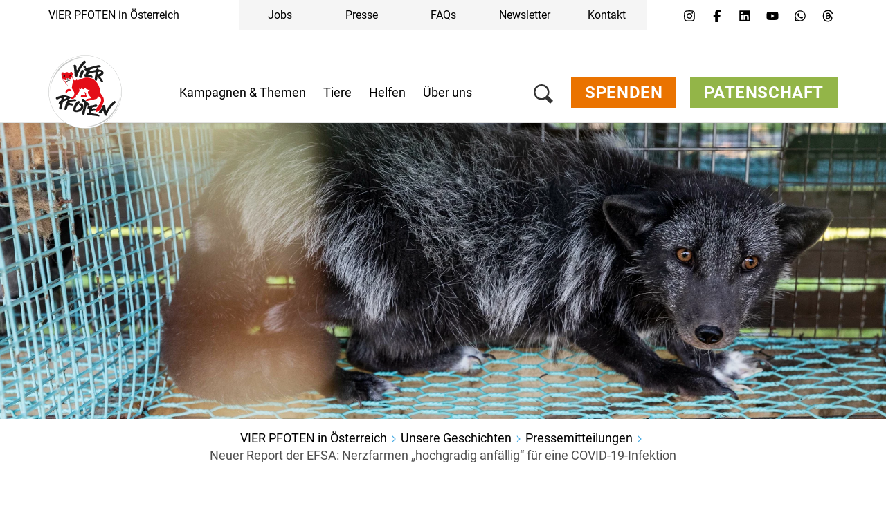

--- FILE ---
content_type: text/html;charset=UTF-8
request_url: https://www.vier-pfoten.at/unsere-geschichten/pressemitteilungen/neuer-report-der-efsa-nerzfarmen-hochgradig-anfaellig-fuer-eine-covid-19-infektion
body_size: 47059
content:
<!DOCTYPE html><html lang="de">
<!--
    Realized and optimized by web&co - the webagency - https://webundco.com
    last rendering time: 2026-01-21 17:52:23
-->

<!--
This website is powered by Neos, the Open Source Content Application Platform licensed under the GNU/GPL.
Neos is based on Flow, a powerful PHP application framework licensed under the MIT license.

More information and contribution opportunities at https://www.neos.io
-->
<head><meta charset="UTF-8" /><meta http-equiv="X-UA-Compatible" content="IE=11" /><title>Neuer Report der EFSA: Nerzfarmen „hochgradig anfällig“ für eine COVID-19-Infektion  - VIER PFOTEN Österreich - Stiftung für Tierschutz</title><script data-webco-bem="inline">const webcoNeosIsLive = true;const webcoNeosIsBackend = !webcoNeosIsLive;const webcoNeosIsDevelopment = false;</script><meta name="description" content="Neuer Report der EFSA: Nerzfarmen „hochgradig anfällig“ für eine COVID-19-Infektion! Lesen Sie hier mehr dazu." /><meta name="keywords" content="VIER PFOTEN, Nerz, Covid, Corona, COVID-19, Coronakrise, Pelz, Pelzfarmen, FOUR PAWS, Maderhund, Fretchen, Tierleid, Infektion, Zoonose" /><script type="application/ld+json">{
    "@context": "http:\/\/schema.org",
    "@type": "WebPage",
    "@id": "#webpage"
}</script><script type="application/ld+json">{
    "@context": "http:\/\/schema.org",
    "@type": "Article",
    "@id": "article",
    "headline": "Neuer Report der EFSA: Nerzfarmen \u201ehochgradig anf\u00e4llig\u201c f\u00fcr eine COVID-19-Infektion ",
    "author": {
        "@context": "http:\/\/schema.org",
        "@type": "Organization",
        "@id": "#organization",
        "description": "VIER PFOTEN ist die globale Tierschutzorganisation f\u00fcr Tiere unter direktem menschlichem Einfluss, die Missst\u00e4nde erkennt, Tiere in Not rettet und besch\u00fctzt.",
        "name": "VIER PFOTEN - Stiftung f\u00fcr Tierschutz",
        "url": "https:\/\/www.vier-pfoten.at\/"
    },
    "datePublished": "2021-02-19CET01:00:00+0100",
    "dateModified": "2022-09-29CEST16:39:10+0200",
    "mainEntityOfPage": {
        "@type": "WebPage",
        "@id": "#webpage"
    },
    "publisher": {
        "@context": "http:\/\/schema.org",
        "@type": "Organization",
        "@id": "#organization",
        "name": "VIER PFOTEN - Stiftung f\u00fcr Tierschutz"
    },
    "image": {
        "@context": "http:\/\/schema.org",
        "@type": "ImageObject",
        "@id": "#imageObject",
        "url": "https:\/\/media.4-paws.org\/0\/2\/c\/5\/02c5cb13d4b223ec29a7c3e3f73da294801b8bca\/VIER%20PFOTEN_2020-08-13_00005%281%29-6080x4207.jpg"
    }
}</script><link rel="preconnect" href="https://static.4-paws.org/" crossorigin /><script src="https://static.4-paws.org/FourPaws.Static/library/webfontloader/webfontloader.js?73852c24b51ec9c89260b32a4a66b3e2bfa226c2" async></script><script nonce="//dpGHPvuh0h2hnrzwuBHA==">        (function() {          if (sessionStorage.webFontLoaded) {            document.documentElement.classList.add("wf-active");          }        })();      </script>

<script>
WebFontConfig = {
    // google: {
    //     families: ["Source+Sans+Pro:300,400,700,900"]
    // },
    custom: {
        families: [
            'fourpaws',
            // 'Source Sans Pro',
            'Roboto'
        ],
        urls: [
            'https://static.4-paws.org/FourPaws.Static/font/fourpaws/css/fourpaws.css?6aa20098277cb956b429a06f53856e30',
            'https://static.4-paws.org/FourPaws.Media/fonts/fourpaws.css?6d5bf4c716020c16cdbf86a8367f4a42',
            // 'https://static.4-paws.org/FourPaws.Media/fonts/source-sans-pro/source-sans-pro-v11-vietnamese_latin_cyrillic.css?ef40d78fb635a5b094605931d2d7b799',
            'https://static.4-paws.org/FourPaws.Media/fonts/roboto-v19-cyrillic_cyrillic-ext_latin-ext_latin/roboto-v19-cyrillic_cyrillic-ext_latin-ext_latin.css?c4fdc823de17ff656f5dc1fd8910c494',
        ]
    },
    active: function() {
        sessionStorage.webFontLoaded = true;
    }
};
</script>

    
        <!-- "pageview code" start - Variables and libraries needed within GTM -->
        <script>
            var dataLayer = dataLayer || [];
            var pageType = '.pressrelease.',
                pageAnimal = '',
                pageTopic = '';

            
                dataLayer.push({'PageType': pageType, 'PageAnimal': pageAnimal, 'PageTopic': pageTopic});
                // console.log('pageType: ' + pageType);
                // console.log('pageAnimal: ' + pageAnimal);
                // console.log('pageTopic: ' + pageTopic);
            


            function getCookieForGTM(name, defaultValue) {
                var value = "; " + document.cookie;
                var parts = value.split("; " + name + "=");
                return (parts.length == 2) ? parts.pop().split(";").shift() : defaultValue;
            }


            var webandcoOptinAnalyticsValue = parseInt(getCookieForGTM('webandco-optin-analytics', -1));
            var webandcoOptinCompletedValue = (getCookieForGTM('webandco-optin-completed', 0) == 1 || getCookieForGTM('cb-enabled', 0) == 'accepted') ? 1 : 0;


            dataLayer.push({
                'event': 'cookieConsentSet',
                'webandco-optin-analytics': webandcoOptinAnalyticsValue,
                'webandco-optin-completed': webandcoOptinCompletedValue
            });

        </script>
        <!-- "pageview code" end -->
        <!-- Google Tag Manager -->
        <script>(function(w,d,s,l,i){w[l]=w[l]||[];w[l].push({'gtm.start':
        new Date().getTime(),event:'gtm.js'});var f=d.getElementsByTagName(s)[0],
        j=d.createElement(s),dl=l!='dataLayer'?'&l='+l:'';j.async=true;j.src=
        'https://www.googletagmanager.com/gtm.js?id='+i+dl;f.parentNode.insertBefore(j,f);
        })(window,document,'script','dataLayer','GTM-W9LZBGN');</script>
        
            <!-- GTM Secondary -->
            <script>(function(w,d,s,l,i){w[l]=w[l]||[];w[l].push({'gtm.start':
            new Date().getTime(),event:'gtm.js'});var f=d.getElementsByTagName(s)[0],
            j=d.createElement(s),dl=l!='dataLayer'?'&l='+l:'';j.async=true;j.src=
            'https://www.googletagmanager.com/gtm.js?id='+i+dl;f.parentNode.insertBefore(j,f);
            })(window,document,'script','dataLayer','GTM-KD8QNL8');</script>
        
        <!-- End Google Tag Manager -->
        <!-- "event code" start - event tracking of user interactions; not needed on pageload -->
        <!-- "event code" end -->



    
<link rel="canonical" href="https://www.vier-pfoten.at/unsere-geschichten/pressemitteilungen/neuer-report-der-efsa-nerzfarmen-hochgradig-anfaellig-fuer-eine-covid-19-infektion" /><meta name="twitter:card" content="summary" /><meta name="twitter:title" content="Neuer Report der EFSA: Nerzfarmen „hochgradig anfällig“ für eine COVID-19-Infektion " /><meta name="twitter:description" content="Neuer Report der EFSA: Nerzfarmen „hochgradig anfällig“ für eine COVID-19-Infektion! Lesen Sie hier mehr dazu." /><meta name="twitter:url" content="https://www.vier-pfoten.at/unsere-geschichten/pressemitteilungen/neuer-report-der-efsa-nerzfarmen-hochgradig-anfaellig-fuer-eine-covid-19-infektion" /><meta name="twitter:image" content="https://media.4-paws.org/6/d/2/6/6d266a8d54bb582b8205d2823cf8b665912cd4c3/VIER%20PFOTEN_2020-08-13_00005%281%29-600x400.jpg" /><meta property="og:type" content="website" /><meta property="og:title" content="Neuer Report der EFSA: Nerzfarmen „hochgradig anfällig“ für eine COVID-19-Infektion " /><meta property="og:site_name" content="VIER PFOTEN Österreich - Stiftung für Tierschutz" /><meta property="og:locale" content="de" /><meta property="og:description" content="Neuer Report der EFSA: Nerzfarmen „hochgradig anfällig“ für eine COVID-19-Infektion! Lesen Sie hier mehr dazu." /><meta property="og:url" content="https://www.vier-pfoten.at/unsere-geschichten/pressemitteilungen/neuer-report-der-efsa-nerzfarmen-hochgradig-anfaellig-fuer-eine-covid-19-infektion" /><meta property="og:image" content="https://media.4-paws.org/5/d/2/6/5d269e4b3d2e87248398ebd584b4362b6e94fd47/VIER%20PFOTEN_2020-08-13_00005%281%29-942x628.jpg" /><meta property="og:image:width" content="942" /><meta property="og:image:height" content="628" /><meta property="og:image:alt" content="Finland | 2020 08 13 | Investigation into fur farms in Finland. Arctic foxes." /><script type="application/ld+json">{"@context":"http:\/\/schema.org\/","@type":"BreadcrumbList","itemListElement":[{"@type":"ListItem","position":1,"name":"VIER PFOTEN in \u00d6sterreich","item":"https:\/\/www.vier-pfoten.at\/"},{"@type":"ListItem","position":2,"name":"Unsere Geschichten","item":"https:\/\/www.vier-pfoten.at\/unsere-geschichten"},{"@type":"ListItem","position":3,"name":"Pressemitteilungen","item":"https:\/\/www.vier-pfoten.at\/unsere-geschichten\/pressemitteilungen"},{"@type":"ListItem","position":4,"name":"Neuer Report der EFSA: Nerzfarmen \u201ehochgradig anf\u00e4llig\u201c f\u00fcr eine COVID-19-Infektion","item":"https:\/\/www.vier-pfoten.at\/unsere-geschichten\/pressemitteilungen\/neuer-report-der-efsa-nerzfarmen-hochgradig-anfaellig-fuer-eine-covid-19-infektion"}]}</script><meta name="viewport" content="width=device-width, initial-scale=1.0"><meta name="format-detection" content="telephone=no" /><link rel="alternate" href="https://www.vier-pfoten.at/unsere-geschichten/pressemitteilungen/neuer-report-der-efsa-nerzfarmen-hochgradig-anfaellig-fuer-eine-covid-19-infektion" hreflang="de-at" /><meta name="robots" content="index,follow" /><script nonce="QTnRMVo6vwu+m8tDtYJrBQ==">       document.addEventListener('DOMContentLoaded', function(event){            var context = '';            var flowContext = 'Production/Live/Hetzner';            if (flowContext.includes('/Stage')) {                context = 'stage';            } else if (flowContext.includes('/Review/Two')) {                context = 'review2';            } else if (flowContext.includes('/Review')) {                context = 'review';            } else if (flowContext.includes('Development')) {                context = 'dev';            }            if (context !== '') {                var elem = document.createElement('div');                elem.className = 'context context-' + context;                elem.id = 'context';                document.body.appendChild(elem);                var info = document.createElement('div');                info.className = 'context context-info';                info.innerHTML += '<span style="color: #09f; font-weight: bold;">&amp;&nbsp;&nbsp;</span>';                info.innerHTML += 'master ';                info.innerHTML += '';                info.innerHTML += '@2026-01-20 17:26 ';                info.innerHTML += '| geoIP: US ';                document.body.appendChild(info);            }         });    </script>        <style nonce="DGFN1RagdrTsWJdcMDWs4g==">            .context {                background: rgba(255, 0, 0, .75);                bottom: 16px;                color: #fff;                font-size: 40px;                font-weight: bold;                left: 20px;                line-height: 1;                padding: 8px 15px 8px;                position: fixed;                z-index: 3000;            }            .context-info {                background: rgba(0, 0, 0, .85);                bottom: 0;                color: #fff;                font-size: 11px;                font-weight: normal;                left: 20px;                line-height: 1;                padding: 3px 8px;            }            .context-dev:before {                content: 'dev';            }            .context-review2:before {                content: 'review2';            }            .context-review:before {                content: 'review';            }            .context-stage:before {                content: 'stage';            }        </style>    

<link rel="apple-touch-icon" sizes="57x57" href="https://static.4-paws.org/Webco.Fou005/Images/favicons/apple-touch-icon-57x57.png">
<link rel="apple-touch-icon" sizes="60x60" href="https://static.4-paws.org/Webco.Fou005/Images/favicons/apple-touch-icon-60x60.png">
<link rel="apple-touch-icon" sizes="72x72" href="https://static.4-paws.org/Webco.Fou005/Images/favicons/apple-touch-icon-72x72.png">
<link rel="apple-touch-icon" sizes="76x76" href="https://static.4-paws.org/Webco.Fou005/Images/favicons/apple-touch-icon-76x76.png">
<link rel="apple-touch-icon" sizes="114x114" href="https://static.4-paws.org/Webco.Fou005/Images/favicons/apple-touch-icon-114x114.png">
<link rel="apple-touch-icon" sizes="120x120" href="https://static.4-paws.org/Webco.Fou005/Images/favicons/apple-touch-icon-120x120.png">
<link rel="apple-touch-icon" sizes="144x144" href="https://static.4-paws.org/Webco.Fou005/Images/favicons/apple-touch-icon-144x144.png">
<link rel="apple-touch-icon" sizes="152x152" href="https://static.4-paws.org/Webco.Fou005/Images/favicons/apple-touch-icon-152x152.png">
<link rel="apple-touch-icon" sizes="180x180" href="https://static.4-paws.org/Webco.Fou005/Images/favicons/apple-touch-icon-180x180.png">
<link rel="icon" type="image/png" sizes="32x32" href="https://static.4-paws.org/Webco.Fou005/Images/favicons/favicon-32x32.png">
<link rel="icon" type="image/png" sizes="192x192" href="https://static.4-paws.org/Webco.Fou005/Images/favicons/android-chrome-192x192.png">
<link rel="icon" type="image/png" sizes="16x16" href="https://static.4-paws.org/Webco.Fou005/Images/favicons/favicon-16x16.png">
<link rel="manifest" href="https://www.vier-pfoten.at/_Resources/Static/Packages/Webco.Fou005/Images/favicons/site.webmanifest">
<link rel="mask-icon" href="https://static.4-paws.org/Webco.Fou005/Images/favicons/safari-pinned-tab.svg" color="#ffffff">
<link rel="shortcut icon" href="https://static.4-paws.org/Webco.Fou005/Images/favicons/favicon.ico">
<meta name="msapplication-TileColor" content="#ffffff">
<meta name="msapplication-TileImage" content="https://static.4-paws.org/Webco.Fou005/Images/favicons/mstile-144x144.png">
<meta name="msapplication-config" content="https://static.4-paws.org/Webco.Fou005/Images/favicons/browserconfig.xml">
<meta name="theme-color" content="#ffffff">

                <link rel="preconnect" href="//privacy-proxy.usercentrics.eu">
                <link rel="preload" href="//privacy-proxy.usercentrics.eu/latest/uc-block.bundle.js" as="script">
            <!-- vierpfoten-at --><script>
    (function (sCDN,sCDNProject,sCDNWorkspace,sCDNVers) {
        if (
            window.localStorage !== null &&
            typeof window.localStorage === "object" &&
            typeof window.localStorage.getItem === "function" &&
            window.sessionStorage !== null &&
            typeof window.sessionStorage === "object" &&
            typeof window.sessionStorage.getItem === "function")
        {
            sCDNVers = window.sessionStorage.getItem('jts_preview_version') || window.localStorage.getItem('jts_preview_version') || sCDNVers;
        }
        window.jentis = window.jentis || {};
        window.jentis.config = window.jentis.config || {};
        window.jentis.config.frontend = window.jentis.config.frontend || {};
        window.jentis.config.frontend.cdnhost = sCDN+"/get/"+sCDNWorkspace+"/web/"+sCDNVers+"/";
        window.jentis.config.frontend.vers = sCDNVers;
        window.jentis.config.frontend.env = sCDNWorkspace;
        window.jentis.config.frontend.project = sCDNProject;
        window._jts = window._jts || [];
        var f   = document.getElementsByTagName("script")[0];
        var j = document.createElement("script");
        j.async = true;
        j.src   = window.jentis.config.frontend.cdnhost+"n7a34h.js";
        f.parentNode.insertBefore(j, f)
    })("https://33bpf7.vier-pfoten.at","vierpfoten-at","live","_");
</script>
<link rel="preload" href="https://static.4-paws.org/FourPaws.Static/dist/Fusion/Css/Webandco.css?68f63f668f9171cba6dbfa9fbdc5b741" as="style" onload="this.onload=null;this.rel='stylesheet'" /><script>/*! loadCSS. [c]2017 Filament Group, Inc. MIT License */
/* This file is meant as a standalone workflow for
- testing support for link[rel=preload]
- enabling async CSS loading in browsers that do not support rel=preload
- applying rel preload css once loaded, whether supported or not.
*/
(function( w ){
	"use strict";
	// rel=preload support test
	if( !w.loadCSS ){
		w.loadCSS = function(){};
	}
	// define on the loadCSS obj
	var rp = loadCSS.relpreload = {};
	// rel=preload feature support test
	// runs once and returns a function for compat purposes
	rp.support = (function(){
		var ret;
		try {
			ret = w.document.createElement( "link" ).relList.supports( "preload" );
		} catch (e) {
			ret = false;
		}
		return function(){
			return ret;
		};
	})();

	// if preload isn't supported, get an asynchronous load by using a non-matching media attribute
	// then change that media back to its intended value on load
	rp.bindMediaToggle = function( link ){
		// remember existing media attr for ultimate state, or default to 'all'
		var finalMedia = link.media || "all";

		function enableStylesheet(){
			link.media = finalMedia;
		}

		// bind load handlers to enable media
		if( link.addEventListener ){
			link.addEventListener( "load", enableStylesheet );
		} else if( link.attachEvent ){
			link.attachEvent( "onload", enableStylesheet );
		}

		// Set rel and non-applicable media type to start an async request
		// note: timeout allows this to happen async to let rendering continue in IE
		setTimeout(function(){
			link.rel = "stylesheet";
			link.media = "only x";
		});
		// also enable media after 3 seconds,
		// which will catch very old browsers (android 2.x, old firefox) that don't support onload on link
		setTimeout( enableStylesheet, 3000 );
	};

	// loop through link elements in DOM
	rp.poly = function(){
		// double check this to prevent external calls from running
		if( rp.support() ){
			return;
		}
		var links = w.document.getElementsByTagName( "link" );
		for( var i = 0; i < links.length; i++ ){
			var link = links[ i ];
			// qualify links to those with rel=preload and as=style attrs
			if( link.rel === "preload" && link.getAttribute( "as" ) === "style" && !link.getAttribute( "data-loadcss" ) ){
				// prevent rerunning on link
				link.setAttribute( "data-loadcss", true );
				// bind listeners to toggle media back
				rp.bindMediaToggle( link );
			}
		}
	};

	// if unsupported, run the polyfill
	if( !rp.support() ){
		// run once at least
		rp.poly();

		// rerun poly on an interval until onload
		var run = w.setInterval( rp.poly, 500 );
		if( w.addEventListener ){
			w.addEventListener( "load", function(){
				rp.poly();
				w.clearInterval( run );
			} );
		} else if( w.attachEvent ){
			w.attachEvent( "onload", function(){
				rp.poly();
				w.clearInterval( run );
			} );
		}
	}


	// commonjs
	if( typeof exports !== "undefined" ){
		exports.loadCSS = loadCSS;
	}
	else {
		w.loadCSS = loadCSS;
	}
}( typeof global !== "undefined" ? global : this ) );
</script><style data-merged="webco.bem.css.merged" nonce="VEQOyLf32yorcYL8jLNNqA==">*,::-webkit-backdrop,::after,::before{--tw-border-spacing-x:0;--tw-border-spacing-y:0;--tw-translate-x:0;--tw-translate-y:0;--tw-rotate:0;--tw-skew-x:0;--tw-skew-y:0;--tw-scale-x:1;--tw-scale-y:1;--tw-scroll-snap-strictness:proximity;--tw-ring-offset-width:0px;--tw-ring-offset-color:#fff;--tw-ring-color:rgb(59 130 246 / 0.5);--tw-ring-offset-shadow:0 0 #0000;--tw-ring-shadow:0 0 #0000;--tw-shadow:0 0 #0000;--tw-shadow-colored:0 0 #0000}*,::-webkit-backdrop,::after,::backdrop,::before{--tw-border-spacing-x:0;--tw-border-spacing-y:0;--tw-translate-x:0;--tw-translate-y:0;--tw-rotate:0;--tw-skew-x:0;--tw-skew-y:0;--tw-scale-x:1;--tw-scale-y:1;--tw-scroll-snap-strictness:proximity;--tw-ring-offset-width:0px;--tw-ring-offset-color:#fff;--tw-ring-color:rgb(59 130 246 / 0.5);--tw-ring-offset-shadow:0 0 #0000;--tw-ring-shadow:0 0 #0000;--tw-shadow:0 0 #0000;--tw-shadow-colored:0 0 #0000}::after,::before{--tw-content:""}:root{--webco-color-bg:255,255,255;--webco-color-bg-gray-dark:102,102,102;--webco-color-bg-gray-light:242,242,242;--webco-color-black:0,0,0;--webco-color-primary:72,171,227;--webco-color-primary-darken-5:0,159,227;--webco-color-blue:72,171,227;--webco-color-blue-darken-5:0,159,227;--webco-color-booking:244,193,50;--webco-color-booking-dark:250,177,0;--webco-color-donation:234,115,0;--webco-color-donation-dark:234,91,12;--webco-color-newsletter:72,171,227;--webco-color-newsletter-dark:0,159,227;--webco-color-shop:244,193,50;--webco-color-shop-dark:250,177,0;--webco-color-petition:206,119,185;--webco-color-petition-dark:201,80,185;--webco-color-sponsorship:147,181,72;--webco-color-sponsorship-dark:137,177,49;--webco-color-ticket:244,193,50;--webco-color-ticket-dark:250,177,0;--webco-color-volunteer:72,171,227;--webco-color-volunteer-dark:0,159,227;--webco-color-facebook:48,97,153;--webco-color-googleplus:233,63,46;--webco-color-gray-50:250,250,250;--webco-color-gray-100:245,245,245;--webco-color-gray-200:229,229,229;--webco-color-gray-300:212,212,212;--webco-color-gray:194,194,194;--webco-color-gray-dark:102,102,102;--webco-color-gray-darken-5:181,181,181;--webco-color-gray-darker:77,77,77;--webco-color-gray-header:242,242,242;--webco-color-gray-light:224,224,224;--webco-color-gray-lighter:242,242,242;--webco-color-gray-text:51,51,51;--webco-color-green:147,181,72;--webco-color-green-brand:175,199,123;--webco-color-green-brand-dark:90,208,98;--webco-color-green-brand-wik:93,160,98;--webco-color-green-darken-5:137,177,49;--webco-color-green-darken-15:103,126,50;--webco-color-lightningyellow:244,193,50;--webco-color-lightningyellow-darken-5:250,177,0;--webco-color-linkedin:13,91,186;--webco-color-orange:234,115,0;--webco-color-orange-brand:247,151,81;--webco-color-orange-darken-5:234,91,12;--webco-color-pink:206,119,185;--webco-color-pink-darken-5:201,80,185;--webco-color-red:228,13,23;--webco-color-red-brand:244,66,66;--webco-color-red-darken-5:204,12,21;--webco-color-red-lighten-40:251,194,196;--webco-color-rose:229,118,135;--webco-color-rose-darken-5:215,93,115;--webco-color-sand:188,169,116;--webco-color-sand-darken-5:167,150,100;--webco-color-seagreen:45,196,187;--webco-color-seagreen-darken-5:0,183,171;--webco-color-twitter:38,196,241;--webco-color-whatsapp:67,216,84;--webco-color-white:255,255,255;--webco-color-yellow:246,187,30;--webco-color-yellow-brand:248,212,87;--webco-color-yellow-darken-5:250,177,0;--webco-font-family-body:Roboto,Source Sans Pro,sans-serif;--webco-font-family-heading:Roboto,Source Sans Pro,sans-serif;--webco-font-family-mono:ui-monospace,SFMono-Regular,Menlo,Monaco,Consolas,Liberation Mono,Courier New,monospace;--webco-font-family-sans:Roboto,Source Sans Pro,sans-serif;--webco-font-family-serif:Roboto,Source Sans Pro,sans-serif;--webco-font-family-tiny:Roboto,Source Sans Pro,sans-serif}
.pswp{display:none}.pswp__button--arrow--left:before,.pswp__button--arrow--right:before{background:url(/_Resources/Static/Packages/FourPaws.Static/Images/photoswipe/arrow.svg)!important;height:40px!important;width:40px!important}.pswp__button--arrow--left:before{--tw-scale-x:-1;-webkit-transform:translate(var(--tw-translate-x),var(--tw-translate-y)) rotate(var(--tw-rotate)) skewX(var(--tw-skew-x)) skewY(var(--tw-skew-y)) scaleX(var(--tw-scale-x)) scaleY(var(--tw-scale-y));transform:translate(var(--tw-translate-x),var(--tw-translate-y)) rotate(var(--tw-rotate)) skewX(var(--tw-skew-x)) skewY(var(--tw-skew-y)) scaleX(var(--tw-scale-x)) scaleY(var(--tw-scale-y))}body{font-family:var(--webco-font-family-body)}a{--tw-text-opacity:1;color:rgba(var(--webco-color-blue),var(--tw-text-opacity))}a:focus,a:hover{--tw-text-opacity:1;color:rgba(var(--webco-color-blue-darken-5),var(--tw-text-opacity))}.bttn{background-image:none;border-width:0;cursor:pointer;display:inline-block;font-size:18px;font-weight:400;line-height:1.2;margin-bottom:0;text-align:center;text-transform:uppercase;-webkit-user-select:none;-moz-user-select:none;-ms-user-select:none;user-select:none;-ms-touch-action:manipulation;padding:8px 20px;touch-action:manipulation;vertical-align:middle;white-space:normal}.bttn.active.focus,.bttn.active:focus,.bttn.focus,.bttn:active.focus,.bttn:active:focus,.bttn:focus{outline:-webkit-focus-ring-color auto 5px;outline-offset:-2px}.bttn.focus,.bttn:focus,.bttn:hover{color:#333;-webkit-text-decoration-line:none;text-decoration-line:none}.bttn.active,.bttn:active{background-image:none;outline:transparent solid 2px;outline-offset:2px}.bttn.disabled,.bttn[disabled],fieldset[disabled] .bttn{opacity:.65;--tw-shadow:0 0 #0000;--tw-shadow-colored:0 0 #0000;-webkit-box-shadow:var(--tw-ring-offset-shadow,0 0 #0000),var(--tw-ring-shadow,0 0 #0000),var(--tw-shadow);box-shadow:var(--tw-ring-offset-shadow,0 0 #0000),var(--tw-ring-shadow,0 0 #0000),var(--tw-shadow);cursor:not-allowed}.bttn .icon{display:inline-block;left:8px;position:relative;top:3px}.bttn--text{background-color:transparent;--tw-text-opacity:1;color:rgba(var(--webco-color-primary),var(--tw-text-opacity));text-transform:none}.bttn--text:focus,.bttn--text:hover{background-color:transparent;--tw-text-opacity:1;color:rgba(var(--webco-color-primary-darken-5),var(--tw-text-opacity))}.bttn--text-linklist{padding-left:0}.bttn--text-footer{background-color:transparent;--tw-text-opacity:1;border-width:0;color:rgba(var(--webco-color-black),var(--tw-text-opacity));font-size:16px;line-height:1.1;margin-bottom:10px;text-transform:none}.bttn--text-footer:focus,.bttn--text-footer:hover{background-color:transparent;--tw-text-opacity:1;color:rgba(var(--webco-color-black),var(--tw-text-opacity))}.bttn--booking{--tw-bg-opacity:1;background-color:rgba(var(--webco-color-lightningyellow),var(--tw-bg-opacity));--tw-text-opacity:1;color:rgba(var(--webco-color-white),var(--tw-text-opacity))}.bttn--booking:focus,.bttn--booking:hover{--tw-bg-opacity:1;background-color:rgba(var(--webco-color-lightningyellow-darken-5),var(--tw-bg-opacity));--tw-text-opacity:1;color:rgba(var(--webco-color-white),var(--tw-text-opacity))}.bttn--cta{--tw-bg-opacity:1;background-color:rgba(var(--webco-color-orange),var(--tw-bg-opacity));--tw-text-opacity:1;color:rgba(var(--webco-color-white),var(--tw-text-opacity))}.bttn--cta:focus,.bttn--cta:hover{--tw-bg-opacity:1;background-color:rgba(var(--webco-color-orange-darken-5),var(--tw-bg-opacity));--tw-text-opacity:1;color:rgba(var(--webco-color-white),var(--tw-text-opacity))}.bttn--donation{--tw-bg-opacity:1;background-color:rgba(var(--webco-color-orange),var(--tw-bg-opacity));--tw-text-opacity:1;color:rgba(var(--webco-color-white),var(--tw-text-opacity))}.bttn--donation:focus,.bttn--donation:hover{--tw-bg-opacity:1;background-color:rgba(var(--webco-color-orange-darken-5),var(--tw-bg-opacity));--tw-text-opacity:1;color:rgba(var(--webco-color-white),var(--tw-text-opacity))}.bttn--grief{--tw-bg-opacity:1;background-color:rgba(var(--webco-color-black),var(--tw-bg-opacity));--tw-text-opacity:1;color:rgba(var(--webco-color-white),var(--tw-text-opacity))}.bttn--grief:focus,.bttn--grief:hover{--tw-text-opacity:1;color:rgba(var(--webco-color-white),var(--tw-text-opacity))}.bttn--ok{--tw-bg-opacity:1;background-color:rgba(var(--webco-color-green),var(--tw-bg-opacity));--tw-text-opacity:1;color:rgba(var(--webco-color-white),var(--tw-text-opacity))}.bttn--ok:focus,.bttn--ok:hover{--tw-bg-opacity:1;background-color:rgba(var(--webco-color-green-darken-5),var(--tw-bg-opacity));--tw-text-opacity:1;color:rgba(var(--webco-color-white),var(--tw-text-opacity))}.bttn--petition{--tw-bg-opacity:1;background-color:rgba(var(--webco-color-pink),var(--tw-bg-opacity));--tw-text-opacity:1;color:rgba(var(--webco-color-white),var(--tw-text-opacity))}.bttn--petition:focus,.bttn--petition:hover{--tw-bg-opacity:1;background-color:rgba(var(--webco-color-pink-darken-5),var(--tw-bg-opacity));--tw-text-opacity:1;color:rgba(var(--webco-color-white),var(--tw-text-opacity))}.bttn--newsletter{--tw-bg-opacity:1;background-color:rgba(var(--webco-color-blue),var(--tw-bg-opacity));--tw-text-opacity:1;color:rgba(var(--webco-color-white),var(--tw-text-opacity))}.bttn--newsletter:focus,.bttn--newsletter:hover{--tw-bg-opacity:1;background-color:rgba(var(--webco-color-blue-darken-5),var(--tw-bg-opacity));--tw-text-opacity:1;color:rgba(var(--webco-color-white),var(--tw-text-opacity))}.bttn--primary{--tw-bg-opacity:1;background-color:rgba(var(--webco-color-blue),var(--tw-bg-opacity));--tw-text-opacity:1;color:rgba(var(--webco-color-white),var(--tw-text-opacity))}.bttn--primary:focus,.bttn--primary:hover{--tw-bg-opacity:1;background-color:rgba(var(--webco-color-blue-darken-5),var(--tw-bg-opacity));--tw-text-opacity:1;color:rgba(var(--webco-color-white),var(--tw-text-opacity))}.bttn--secondary{--tw-bg-opacity:1;background-color:rgba(var(--webco-color-sand),var(--tw-bg-opacity));--tw-text-opacity:1;color:rgba(var(--webco-color-white),var(--tw-text-opacity))}.bttn--secondary:focus,.bttn--secondary:hover{--tw-bg-opacity:1;background-color:rgba(var(--webco-color-sand-darken-5),var(--tw-bg-opacity));--tw-text-opacity:1;color:rgba(var(--webco-color-white),var(--tw-text-opacity))}.bttn--shop{--tw-bg-opacity:1;background-color:rgba(var(--webco-color-lightningyellow),var(--tw-bg-opacity));--tw-text-opacity:1;color:rgba(var(--webco-color-white),var(--tw-text-opacity))}.bttn--shop:focus,.bttn--shop:hover{--tw-bg-opacity:1;background-color:rgba(var(--webco-color-lightningyellow-darken-5),var(--tw-bg-opacity));--tw-text-opacity:1;color:rgba(var(--webco-color-white),var(--tw-text-opacity))}.bttn--shop-back{--tw-bg-opacity:1;background-color:rgba(var(--webco-color-green),var(--tw-bg-opacity));--tw-text-opacity:1;color:rgba(var(--webco-color-white),var(--tw-text-opacity))}.bttn--shop-back:focus,.bttn--shop-back:hover{--tw-bg-opacity:1;background-color:rgba(var(--webco-color-green-darken-5),var(--tw-bg-opacity));--tw-text-opacity:1;color:rgba(var(--webco-color-white),var(--tw-text-opacity))}.bttn--shop-clear{--tw-bg-opacity:1;background-color:rgba(var(--webco-color-blue),var(--tw-bg-opacity));--tw-text-opacity:1;color:rgba(var(--webco-color-white),var(--tw-text-opacity))}.bttn--shop-clear:focus,.bttn--shop-clear:hover{--tw-bg-opacity:1;background-color:rgba(var(--webco-color-blue-darken-5),var(--tw-bg-opacity));--tw-text-opacity:1;color:rgba(var(--webco-color-white),var(--tw-text-opacity))}.bttn--sponsorship{--tw-bg-opacity:1;background-color:rgba(var(--webco-color-green),var(--tw-bg-opacity));--tw-text-opacity:1;color:rgba(var(--webco-color-white),var(--tw-text-opacity))}.bttn--sponsorship:focus,.bttn--sponsorship:hover{--tw-bg-opacity:1;background-color:rgba(var(--webco-color-green-darken-5),var(--tw-bg-opacity));--tw-text-opacity:1;color:rgba(var(--webco-color-white),var(--tw-text-opacity))}.bttn--tertiary{--tw-bg-opacity:1;background-color:rgba(var(--webco-color-rose),var(--tw-bg-opacity));--tw-text-opacity:1;color:rgba(var(--webco-color-white),var(--tw-text-opacity))}.bttn--tertiary:focus,.bttn--tertiary:hover{--tw-bg-opacity:1;background-color:rgba(var(--webco-color-rose-darken-5),var(--tw-bg-opacity));--tw-text-opacity:1;color:rgba(var(--webco-color-white),var(--tw-text-opacity))}.bttn--ticket{--tw-bg-opacity:1;background-color:rgba(var(--webco-color-lightningyellow),var(--tw-bg-opacity));--tw-text-opacity:1;color:rgba(var(--webco-color-white),var(--tw-text-opacity))}.bttn--ticket:focus,.bttn--ticket:hover{--tw-bg-opacity:1;background-color:rgba(var(--webco-color-lightningyellow-darken-5),var(--tw-bg-opacity));--tw-text-opacity:1;color:rgba(var(--webco-color-white),var(--tw-text-opacity))}.bttn--volunteer{--tw-bg-opacity:1;background-color:rgba(var(--webco-color-blue),var(--tw-bg-opacity));--tw-text-opacity:1;color:rgba(var(--webco-color-white),var(--tw-text-opacity))}.bttn--volunteer:focus,.bttn--volunteer:hover{--tw-bg-opacity:1;background-color:rgba(var(--webco-color-blue-darken-5),var(--tw-bg-opacity));--tw-text-opacity:1;color:rgba(var(--webco-color-white),var(--tw-text-opacity))}.bttn--outline{font-weight:600;letter-spacing:.6px}.bttn--outline-dark{background-color:transparent;border-style:solid;border-width:1px;--tw-border-opacity:1;border-color:rgba(var(--webco-color-black),var(--tw-border-opacity));--tw-text-opacity:1;color:rgba(var(--webco-color-black),var(--tw-text-opacity));padding:7px 19px}.bttn--outline-dark:focus,.bttn--outline-dark:hover{background-color:rgba(var(--webco-color-black),var(--tw-bg-opacity));--tw-text-opacity:1;color:rgba(var(--webco-color-black),var(--tw-text-opacity));--tw-border-opacity:1;border-color:rgba(var(--webco-color-black),var(--tw-border-opacity));--tw-bg-opacity:0.1}.bttn--outline-light{background-color:transparent;border-style:solid;border-width:1px;--tw-border-opacity:1;border-color:rgba(var(--webco-color-white),var(--tw-border-opacity));--tw-text-opacity:1;color:rgba(var(--webco-color-white),var(--tw-text-opacity));padding:7px 19px}.bttn--outline-light:focus,.bttn--outline-light:hover{background-color:rgba(var(--webco-color-white),var(--tw-bg-opacity));--tw-text-opacity:1;color:rgba(var(--webco-color-white),var(--tw-text-opacity));--tw-border-opacity:1;border-color:rgba(var(--webco-color-white),var(--tw-border-opacity));--tw-bg-opacity:0.2}.bttn--outline-primary{background-color:transparent;border-style:solid;border-width:1px;--tw-border-opacity:1;border-color:rgba(var(--webco-color-primary),var(--tw-border-opacity));--tw-text-opacity:1;color:rgba(var(--webco-color-primary),var(--tw-text-opacity));padding:7px 19px}.bttn--outline-primary:focus,.bttn--outline-primary:hover{background-color:rgba(var(--webco-color-primary),var(--tw-bg-opacity));--tw-text-opacity:1;color:rgba(var(--webco-color-white),var(--tw-text-opacity));--tw-border-opacity:1;border-color:rgba(var(--webco-color-primary),var(--tw-border-opacity));--tw-bg-opacity:1}.bttn--outline-secondary{background-color:transparent;border-style:solid;border-width:1px;--tw-border-opacity:1;border-color:rgba(var(--webco-color-sand),var(--tw-border-opacity));--tw-text-opacity:1;color:rgba(var(--webco-color-sand),var(--tw-text-opacity));padding:7px 19px}.bttn--outline-secondary:focus,.bttn--outline-secondary:hover{background-color:rgba(var(--webco-color-sand),var(--tw-bg-opacity));--tw-text-opacity:1;color:rgba(var(--webco-color-white),var(--tw-text-opacity));--tw-border-opacity:1;border-color:rgba(var(--webco-color-sand),var(--tw-border-opacity));--tw-bg-opacity:1}.bttn--outline-tertiary{background-color:transparent;border-style:solid;border-width:1px;--tw-border-opacity:1;border-color:rgba(var(--webco-color-primary),var(--tw-border-opacity));--tw-text-opacity:1;color:rgba(var(--webco-color-primary),var(--tw-text-opacity));padding:7px 19px}.bttn--outline-tertiary:focus,.bttn--outline-tertiary:hover{background-color:rgba(var(--webco-color-rose),var(--tw-bg-opacity));--tw-text-opacity:1;color:rgba(var(--webco-color-white),var(--tw-text-opacity));--tw-border-opacity:1;border-color:rgba(var(--webco-color-rose),var(--tw-border-opacity));--tw-bg-opacity:1}.bttn--large{font-size:22px;font-weight:600;letter-spacing:.6px;line-height:1.2;padding:8px 29px}.mm-page{--tw-bg-opacity:1;background-color:rgba(var(--webco-color-white),var(--tw-bg-opacity))}.form{--tw-bg-opacity:1;background-color:rgba(var(--webco-color-gray-lighter),var(--tw-bg-opacity));padding:20px 20px 5px}.scroll-to-top{background-color:rgba(var(--webco-color-black),var(--tw-bg-opacity));--tw-bg-opacity:0.5;bottom:28px;height:40px;opacity:0;position:fixed;right:0;-webkit-transition-property:opacity;transition-property:opacity;-webkit-transition-timing-function:cubic-bezier(.4,0,.2,1);transition-timing-function:cubic-bezier(.4,0,.2,1);-webkit-transition-duration:.2s;transition-duration:.2s;width:40px;z-index:1000}.scroll-to-top .icon{--tw-text-opacity:1;color:rgba(var(--webco-color-white),var(--tw-text-opacity));font-size:24px;line-height:45px;padding-left:8px}.scroll-to-top--show{opacity:1}hr.line{border-bottom-width:1px;--tw-border-opacity:1;border-bottom-color:rgba(var(--webco-color-gray),var(--tw-border-opacity));display:block;margin:5px auto;width:95%}picture img{height:auto;width:100%}.content{overflow:hidden}.disable-flex{display:block!important}embed,iframe,object{max-width:100%}video{height:auto;max-width:100%}@media screen and (min-width:480px){.form{padding:37px 40px 7px}}@media screen and (min-width:768px){.bttn{white-space:nowrap}.form{padding:37px 50px 7px}.scroll-to-top{bottom:50px;right:40px}hr.line{width:690px}}@media screen and (min-width:992px){hr.line{width:780px}}@media screen and (min-width:1200px){.bttn{font-size:20px;line-height:1.2}.bttn--text-footer{font-size:18px;line-height:1.2}.bttn--large{font-size:24px;line-height:1.2;padding:10px 44px}hr.line{width:945px}}@media screen and (max-width:320px){p{-webkit-hyphens:auto;-ms-hyphens:auto;hyphens:auto}}
/*!
 * Hamburgers
 * @description Tasty CSS-animated hamburgers
 * @author Jonathan Suh @jonsuh
 * @site https://jonsuh.com/hamburgers
 * @link https://github.com/jonsuh/hamburgers
 */.hamburger{cursor:pointer;display:inline-block;padding:15px;-webkit-transition-property:opacity,-webkit-filter;transition-property:opacity,filter,-webkit-filter;-webkit-transition-duration:.15s;transition-duration:.15s;-webkit-transition-timing-function:linear;background-color:transparent;border:0;color:inherit;font:inherit;margin:0;overflow:visible;text-transform:none;transition-timing-function:linear}.hamburger.is-active:hover,.hamburger:hover{opacity:1}.hamburger.is-active .hamburger-inner,.hamburger.is-active .hamburger-inner::after,.hamburger.is-active .hamburger-inner::before{background-color:#000}.hamburger-box{display:inline-block;height:20px;position:relative;width:30px}.hamburger-inner{display:block;margin-top:-2px;top:50%}.hamburger-inner,.hamburger-inner::after,.hamburger-inner::before{background-color:#000;border-radius:4px;height:4px;position:absolute;width:30px;-webkit-transition-property:-webkit-transform;transition-property:transform,-webkit-transform;-webkit-transition-duration:.15s;transition-duration:.15s;-webkit-transition-timing-function:ease;transition-timing-function:ease}.hamburger-inner::after,.hamburger-inner::before{content:"";display:block}.hamburger-inner::before{top:-8px}.hamburger-inner::after{bottom:-8px}.hamburger--slider .hamburger-inner{top:2px}.hamburger--slider .hamburger-inner::before{top:8px;-webkit-transition-property:opacity,-webkit-transform;transition-property:transform,opacity,-webkit-transform;-webkit-transition-timing-function:ease;transition-timing-function:ease;-webkit-transition-duration:.15s;transition-duration:.15s}.hamburger--slider .hamburger-inner::after{top:16px}.hamburger--slider.is-active .hamburger-inner{-webkit-transform:translate3d(0,8px,0) rotate(45deg);transform:translate3d(0,8px,0) rotate(45deg)}.hamburger--slider.is-active .hamburger-inner::before{-webkit-transform:rotate(-45deg) translate3d(-4.2857142857px,-4px,0);opacity:0;transform:rotate(-45deg) translate3d(-4.2857142857px,-4px,0)}.hamburger--slider.is-active .hamburger-inner::after{-webkit-transform:translate3d(0,-16px,0) rotate(-90deg);transform:translate3d(0,-16px,0) rotate(-90deg)}.hamburger-box{top:2px}
@charset "UTF-8";:root{--mm-lineheight:22px;--mm-blocker-visibility-delay:0.4s;--mm-blocker-opacity-delay:0s;--mm-listitem-size:50px;--mm-navbar-size:50px;--mm-toggle-size:34px;--mm-size:80%;--mm-min-size:240px;--mm-max-size:440px}.mm-hidden{display:none!important}.mm-wrapper{overflow-x:hidden;position:relative}.mm-menu,.mm-menu *,.mm-menu :after,.mm-menu :before{-webkit-transition-property:none;transition-property:none;-webkit-transition-duration:.4s;transition-duration:.4s;-webkit-transition-timing-function:ease;transition-timing-function:ease}.mm-blocker{background:var(--mm-color-background);bottom:100%;display:block;left:0;opacity:0;position:absolute;right:0;top:0;z-index:3;-webkit-transition:bottom 0s ease var(--mm-blocker-visibility-delay),width .4s ease,opacity .4s ease var(--mm-blocker-opacity-delay),-webkit-transform .4s ease;transition:bottom 0s ease var(--mm-blocker-visibility-delay),width .4s ease,opacity .4s ease var(--mm-blocker-opacity-delay),-webkit-transform .4s ease;transition:bottom 0s ease var(--mm-blocker-visibility-delay),width .4s ease,opacity .4s ease var(--mm-blocker-opacity-delay),transform .4s ease;transition:bottom 0s ease var(--mm-blocker-visibility-delay),width .4s ease,opacity .4s ease var(--mm-blocker-opacity-delay),transform .4s ease,-webkit-transform .4s ease}.mm-blocker:focus-visible{opacity:.75}.mm-btn{-webkit-box-flex:0;-ms-flex-positive:0;flex-grow:0;-ms-flex-negative:0;display:-webkit-box;display:-ms-flexbox;display:flex;flex-shrink:0;-webkit-box-align:center;-ms-flex-align:center;align-items:center;-webkit-box-pack:center;-ms-flex-pack:center;justify-content:center;padding:0;position:relative;width:50px}.mm-btn--next,[dir=rtl] .mm-btn--prev{--mm-btn-rotate:135deg}.mm-btn--prev,[dir=rtl] .mm-btn--next{--mm-btn-rotate:-45deg}.mm-btn--next:after,.mm-btn--prev:before{bottom:0;content:"";display:block;height:8px;margin:auto;position:absolute;top:0;width:8px;-webkit-box-sizing:border-box;border:2px solid var(--mm-color-icon);border-bottom:none;border-right:none;box-sizing:border-box;-webkit-transform:rotate(var(--mm-btn-rotate));transform:rotate(var(--mm-btn-rotate))}.mm-btn--prev:before{inset-inline-start:23px}.mm-btn--next:after{inset-inline-end:23px}.mm-btn--close:before{content:"×";font-size:150%}.mm-btnreset{background:0 0;border:none;cursor:pointer;padding:0}.mm-divider{background:var(--mm-color-background);background-image:-webkit-gradient(linear,left top,left bottom,from(var(--mm-color-background-highlight)),to(var(--mm-color-background-highlight)));background-image:linear-gradient(var(--mm-color-background-highlight),var(--mm-color-background-highlight));font-size:75%;min-height:var(--mm-lineheight);opacity:1;overflow:hidden;padding:calc((var(--mm-listitem-size) * .65 - var(--mm-lineheight)) * .5) 20px;position:sticky;text-overflow:ellipsis;text-transform:uppercase;top:0;white-space:nowrap;z-index:2;-webkit-transition-property:opacity;transition-property:opacity}.mm-navbar:not(.mm-hidden)~.mm-listview .mm-divider{top:var(--mm-navbar-size)}.mm-listitem{display:-webkit-box;display:-ms-flexbox;display:flex;-ms-flex-wrap:wrap;border-color:var(--mm-color-border);color:var(--mm-color-text);flex-wrap:wrap;margin:0;padding:0;position:relative}.mm-listitem:after{border-bottom-style:solid;border-bottom-width:1px;border-color:inherit;bottom:0;content:"";display:block;inset-inline-end:0;inset-inline-start:20px;position:absolute}.mm-listitem__btn,.mm-listitem__text{padding:calc((var(--mm-listitem-size) - var(--mm-lineheight))/ 2) 0}.mm-listitem__text{-webkit-box-flex:1;-ms-flex-positive:1;flex-grow:1;-ms-flex-preferred-size:10%;display:block;flex-basis:10%;overflow:hidden;padding-left:20px;padding-right:20px;text-overflow:ellipsis;white-space:nowrap}.mm-listitem__btn{display:block;position:relative;width:auto;-webkit-padding-end:50px;background:rgba(3,2,1,0);border-color:inherit;padding-inline-end:50px}.mm-listitem__btn:not(.mm-listitem__text){border-left-style:solid;border-left-width:1px}.mm-listitem--selected>.mm-listitem__text{background:var(--mm-color-background-emphasis)}.mm-listitem--opened>.mm-listitem__btn,.mm-listitem--opened>.mm-panel{background:var(--mm-color-background-highlight)}.mm-listview{display:block;list-style:none;margin:0;padding:0}.mm-menu{display:-webkit-box;display:-ms-flexbox;display:flex;-webkit-box-orient:vertical;-webkit-box-direction:normal;-ms-flex-direction:column;background:var(--mm-color-background);border-color:var(--mm-color-border);bottom:0;color:var(--mm-color-text);flex-direction:column;left:0;line-height:var(--mm-lineheight);margin:0;overscroll-behavior:none;padding:0;position:absolute;right:0;top:0;z-index:0;-webkit-tap-highlight-color:var(--mm-color-background-emphasis);-webkit-font-smoothing:antialiased;-moz-osx-font-smoothing:grayscale;--mm-translate-horizontal:0;--mm-translate-vertical:0}.mm-menu ::-webkit-input-placeholder{color:var(--mm-color-text-dimmed)}.mm-menu ::-moz-placeholder{color:var(--mm-color-text-dimmed)}.mm-menu ::-ms-input-placeholder{color:var(--mm-color-text-dimmed)}.mm-menu ::placeholder{color:var(--mm-color-text-dimmed)}.mm-menu,.mm-menu *{-webkit-box-sizing:border-box;box-sizing:border-box}.mm-menu :focus,.mm-menu :focus-visible,.mm-menu:focus,.mm-menu:focus-visible{outline:0}.mm-menu a,.mm-menu button,.mm-menu label{color:inherit}.mm-menu a:focus,.mm-menu button:focus,.mm-menu label:focus{outline:0}.mm-menu a:focus-visible,.mm-menu button:focus-visible,.mm-menu label:focus-visible{outline:2px solid var(--mm-color-focusring);outline-offset:-5px}.mm-menu input:focus,.mm-menu input:focus-visible,.mm-menu select:focus,.mm-menu select:focus-visible,.mm-menu textarea:focus,.mm-menu textarea:focus-visible{outline:2px solid var(--mm-color-focusring);outline-offset:2px}.mm-menu a,.mm-menu a:active,.mm-menu a:hover,.mm-menu a:link,.mm-menu a:visited{color:inherit;text-decoration:none}.mm-navbar{background:var(--mm-color-background);border-bottom:1px solid var(--mm-color-border);color:var(--mm-color-text-dimmed);display:-webkit-box;display:-ms-flexbox;display:flex;min-height:var(--mm-navbar-size);opacity:1;padding-top:env(safe-area-inset-top);position:sticky;text-align:center;top:0;z-index:2;-webkit-transition-property:opacity;transition-property:opacity}.mm-navbar>*{-webkit-box-flex:1;-ms-flex-positive:1;display:-webkit-box;display:-ms-flexbox;display:flex;flex-grow:1;-webkit-box-align:center;-ms-flex-align:center;align-items:center;-webkit-box-pack:center;-ms-flex-pack:center;justify-content:center;-webkit-box-sizing:border-box;box-sizing:border-box}.mm-navbar__btn{-webkit-box-flex:0;-ms-flex-positive:0;flex-grow:0}.mm-navbar__title{-webkit-box-flex:1;-ms-flex:1 1 50%;display:-webkit-box;display:-ms-flexbox;display:flex;flex:1 1 50%;overflow:hidden;padding:0 20px}.mm-navbar__title[href="#"]{pointer-events:none}.mm-navbar__title>span{overflow:hidden;text-overflow:ellipsis;white-space:nowrap}.mm-btn.mm-hidden+.mm-navbar__title:not(:last-child){-webkit-padding-start:60px;padding-inline-start:60px;-webkit-padding-end:10px;padding-inline-end:10px}.mm-btn:not(.mm-hidden)+.mm-navbar__title:last-child{-webkit-padding-start:10px;padding-inline-start:10px;-webkit-padding-end:60px;padding-inline-end:60px}.mm-panel{--mm-panel-child-offset:100%;--mm-panel-parent-offset:-30%;bottom:0;left:0;position:absolute;right:0;top:0;z-index:1;-webkit-overflow-scrolling:touch;background:var(--mm-color-background);border-color:var(--mm-color-border);color:var(--mm-color-text);overflow:hidden;overflow-y:auto;overscroll-behavior:contain;-webkit-transform:translate3d(var(--mm-panel-child-offset),0,0);transform:translate3d(var(--mm-panel-child-offset),0,0);-webkit-transition-property:inset-inline-start,-webkit-transform;transition-property:transform,inset-inline-start,-webkit-transform}[dir=rtl] .mm-panel{--mm-panel-child-offset:-100%;--mm-panel-parent-offset:30%}.mm-panel:after{content:"";display:block;height:var(--mm-listitem-size)}.mm-panel:focus{outline:0}.mm-panel--opened{z-index:2;-webkit-transform:translate3d(0,0,0);transform:translate3d(0,0,0);-webkit-transition-delay:0s;transition-delay:0s}.mm-panel--parent{-webkit-transform:translate3d(var(--mm-panel-parent-offset),0,0);transform:translate3d(var(--mm-panel-parent-offset),0,0);z-index:0}.mm-panel--highest{z-index:3}.mm-menu--opened .mm-panel--noanimation{-webkit-transition:none!important;transition:none!important}.mm-panel__content{padding:20px}.mm-panels{-webkit-box-flex:1;-ms-flex-positive:1;background:var(--mm-color-background);border-color:var(--mm-color-border);color:var(--mm-color-text);flex-grow:1;height:100%;overflow:hidden;position:relative}.mm-panels:focus{outline:0}.mm-toggle{display:-webkit-box;display:-ms-flexbox;display:flex;-ms-flex-item-align:center;align-self:center;-webkit-box-flex:calc(var(--mm-toggle-size) * 1.75);-ms-flex:calc(var(--mm-toggle-size) * 1.75) 0 0px;flex:calc(var(--mm-toggle-size) * 1.75) 0 0;height:var(--mm-toggle-size);-webkit-margin-end:10px;margin-inline-end:10px;-webkit-appearance:none!important;-moz-appearance:none!important;appearance:none!important;background:var(--mm-color-border);border:none!important;border:var(--mm-color-border);border-radius:var(--mm-toggle-size);cursor:pointer;-webkit-transition-property:background-color;transition-property:background-color}.mm-toggle:before{aspect-ratio:1;background:var(--mm-color-background);border-radius:100%;content:"";margin:2px;-webkit-transition-property:-webkit-transform;transition-property:transform,-webkit-transform}.mm-toggle:checked{background:#4bd963}.mm-toggle:checked:before{-webkit-transform:translateX(calc(var(--mm-toggle-size) * .75));transform:translateX(calc(var(--mm-toggle-size) * .75))}[dir=rtl] .mm-toggle:checked:before{-webkit-transform:translateX(calc(var(--mm-toggle-size) * -.75));transform:translateX(calc(var(--mm-toggle-size) * -.75))}.mm-listitem--vertical>.mm-panel{padding:10px 0 10px 20px;position:static;width:100%;-webkit-transform:none!important;transform:none!important;-webkit-transition:none!important;transition:none!important}.mm-listitem--vertical>.mm-panel:after{content:none;display:none}.mm-listitem--vertical:not(.mm-listitem--opened)>.mm-panel{display:none}.mm-listitem--vertical>.mm-listitem__btn{bottom:auto;height:var(--mm-listitem-size)}.mm-listitem--vertical .mm-listitem:last-child:after{border-color:transparent}.mm-listitem--opened>.mm-listitem__btn:after{-webkit-transform:rotate(225deg);right:19px;transform:rotate(225deg)}.mm-menu--offcanvas{position:fixed;z-index:0}.mm-page{-webkit-box-sizing:border-box;background:inherit;box-sizing:border-box;min-height:100vh}:where(.mm-slideout){position:relative;width:100%;z-index:1;-webkit-transition-duration:.4s;transition-duration:.4s;-webkit-transition-timing-function:ease;transition-timing-function:ease;-webkit-transition-property:width,-webkit-transform;transition-property:width,transform,-webkit-transform}.mm-wrapper--opened,.mm-wrapper--opened body{overflow:hidden}.mm-wrapper__blocker{background:rgba(0,0,0,.4)}.mm-wrapper--opened .mm-wrapper__blocker{--mm-blocker-visibility-delay:0s;--mm-blocker-opacity-delay:0.4s;bottom:0;opacity:.5}.mm-menu--position-left,.mm-menu--position-left-front{right:auto}.mm-menu--position-right,.mm-menu--position-right-front{left:auto}.mm-menu--position-left,.mm-menu--position-left-front,.mm-menu--position-right,.mm-menu--position-right-front{width:clamp(var(--mm-min-size),var(--mm-size),var(--mm-max-size))}.mm-menu--position-left-front{--mm-translate-horizontal:-100%}.mm-menu--position-right-front{--mm-translate-horizontal:100%}.mm-menu--position-top{bottom:auto;--mm-translate-vertical:-100%}.mm-menu--position-bottom{top:auto;--mm-translate-vertical:100%}.mm-menu--position-bottom,.mm-menu--position-top{height:clamp(var(--mm-min-size),var(--mm-size),var(--mm-max-size));width:100%}.mm-menu--position-bottom,.mm-menu--position-left-front,.mm-menu--position-right-front,.mm-menu--position-top{z-index:2;-webkit-transform:translate3d(var(--mm-translate-horizontal),var(--mm-translate-vertical),0);transform:translate3d(var(--mm-translate-horizontal),var(--mm-translate-vertical),0);-webkit-transition-property:-webkit-transform;transition-property:transform,-webkit-transform}.mm-menu--position-bottom.mm-menu--opened,.mm-menu--position-left-front.mm-menu--opened,.mm-menu--position-right-front.mm-menu--opened,.mm-menu--position-top.mm-menu--opened{-webkit-transform:translate3d(0,0,0);transform:translate3d(0,0,0)}.mm-wrapper--position-left{--mm-translate-horizontal:clamp(
      var(--mm-min-size),
      var(--mm-size),
      var(--mm-max-size)
  )}.mm-wrapper--position-right{--mm-translate-horizontal:clamp(
      calc(-1 * var(--mm-max-size)),
      calc(-1 * var(--mm-size)),
      calc(-1 * var(--mm-min-size))
  )}.mm-wrapper--position-left .mm-slideout,.mm-wrapper--position-right .mm-slideout{-webkit-transform:translate3d(0,0,0);transform:translate3d(0,0,0)}.mm-wrapper--position-left.mm-wrapper--opened .mm-slideout,.mm-wrapper--position-right.mm-wrapper--opened .mm-slideout{-webkit-transform:translate3d(var(--mm-translate-horizontal),0,0);transform:translate3d(var(--mm-translate-horizontal),0,0)}.mm-wrapper--position-bottom .mm-wrapper__blocker,.mm-wrapper--position-left-front .mm-wrapper__blocker,.mm-wrapper--position-right-front .mm-wrapper__blocker,.mm-wrapper--position-top .mm-wrapper__blocker{z-index:1}.mm-menu--theme-light{--mm-color-background:#f3f3f3;--mm-color-border:rgb(0 0 0 / 0.15);--mm-color-icon:rgb(0 0 0 / 0.4);--mm-color-text:rgb(0 0 0 / 0.8);--mm-color-text-dimmed:rgb(0 0 0 / 0.4);--mm-color-background-highlight:rgb(0 0 0 / 0.05);--mm-color-background-emphasis:rgb(255 255 255 / 0.75);--mm-color-focusring:#06c}.mm-menu--theme-light-contrast{--mm-color-background:#f3f3f3;--mm-color-border:rgb(0 0 0 / 0.5);--mm-color-icon:rgb(0 0 0 / 0.5);--mm-color-text:#000;--mm-color-text-dimmed:rgb(0 0 0 / 0.7);--mm-color-background-highlight:rgb(0 0 0 / 0.05);--mm-color-background-emphasis:rgb(255 255 255 / 0.9);--mm-color-focusring:#06c}.mm-menu--theme-dark{--mm-color-background:#333;--mm-color-border:rgb(0, 0, 0, 0.4);--mm-color-icon:rgb(255, 255, 255, 0.4);--mm-color-text:rgb(255, 255, 255, 0.8);--mm-color-text-dimmed:rgb(255, 255, 255, 0.4);--mm-color-background-highlight:rgb(255, 255, 255, 0.08);--mm-color-background-emphasis:rgb(0, 0, 0, 0.1);--mm-color-focusring:#06c}.mm-menu--theme-dark-contrast{--mm-color-background:#333;--mm-color-border:rgb(255 255 255 / 0.5);--mm-color-icon:rgb(255 255 255 / 0.5);--mm-color-text:#fff;--mm-color-text-dimmed:rgb(255 255 255 / 0.7);--mm-color-background-highlight:rgb(255 255 255 / 0.1);--mm-color-background-emphasis:rgb(0 0 0 / 0.3);--mm-color-focusring:#06c}.mm-menu--theme-white{--mm-color-background:#fff;--mm-color-border:rgb(0 0 0 / 0.15);--mm-color-icon:rgb(0 0 0 / 0.3);--mm-color-text:rgb(0 0 0 / 0.8);--mm-color-text-dimmed:rgb(0 0 0 / 0.3);--mm-color-background-highlight:rgb(0 0 0 / 0.06);--mm-color-background-emphasis:rgb(0 0 0 / 0.03);--mm-color-focusring:#06c}.mm-menu--theme-white-contrast{--mm-color-background:#fff;--mm-color-border:rgb(0 0 0 / 0.5);--mm-color-icon:rgb(0 0 0 / 0.5);--mm-color-text:#000;--mm-color-text-dimmed:rgb(0 0 0 / 0.7);--mm-color-background-highlight:rgb(0 0 0 / 0.07);--mm-color-background-emphasis:rgb(0 0 0 / 0.035);--mm-color-focusring:#06c}.mm-menu--theme-black{--mm-color-background:#000;--mm-color-border:rgb(255 255 255 / 0.2);--mm-color-icon:rgb(255 255 255 / 0.4);--mm-color-text:rgb(255 255 255 / 0.7);--mm-color-text-dimmed:rgb(255 255 255 / 0.4);--mm-color-background-highlight:rgb(255 255 255 / 0.1);--mm-color-background-emphasis:rgb(255 255 255 / 0.06);--mm-color-focusring:#06c}.mm-menu--theme-black-contrast{--mm-color-background:#000;--mm-color-border:rgb(255 255 255 / 0.5);--mm-color-icon:rgb(255 255 255 / 0.5);--mm-color-text:#fff;--mm-color-text-dimmed:rgb(255 255 255 / 0.6);--mm-color-background-highlight:rgb(255 255 255 / 0.125);--mm-color-background-emphasis:rgb(255 255 255 / 0.1);--mm-color-focusring:#06c}.mm-navbars{-ms-flex-negative:0;flex-shrink:0}.mm-navbars .mm-navbar{border-bottom:none;padding-top:0;position:relative}.mm-navbars--top{border-bottom:1px solid var(--mm-color-border)}.mm-navbars--top .mm-navbar:first-child{padding-top:env(safe-area-inset-top)}.mm-navbars--bottom{border-top:1px solid var(--mm-color-border)}.mm-navbars--bottom .mm-navbar:last-child{padding-bottom:env(safe-area-inset-bottom)}.mm-navbar__breadcrumbs{overflow:hidden;text-overflow:ellipsis;white-space:nowrap;-webkit-box-flex:1;-ms-flex:1 1 50%;display:-webkit-box;display:-ms-flexbox;display:flex;flex:1 1 50%;-webkit-box-pack:start;-ms-flex-pack:start;justify-content:flex-start;overflow-x:auto;padding:0 20px;-webkit-overflow-scrolling:touch}.mm-navbar__breadcrumbs>*{display:-webkit-box;display:-ms-flexbox;display:flex;-webkit-box-align:center;-ms-flex-align:center;align-items:center;-webkit-box-pack:center;-ms-flex-pack:center;justify-content:center;-webkit-padding-end:6px;padding-inline-end:6px}.mm-navbar__breadcrumbs>a{text-decoration:underline}.mm-navbar__breadcrumbs:not(:last-child){-webkit-padding-end:0;padding-inline-end:0}.mm-btn:not(.mm-hidden)+.mm-navbar__breadcrumbs{-webkit-padding-start:0;padding-inline-start:0}.mm-navbar__tab{border:1px solid transparent;padding:0 10px}.mm-navbar__tab--selected{background:var(--mm-color-background)}.mm-navbar__tab--selected:not(:first-child){border-inline-start-color:var(--mm-color-border)}.mm-navbar__tab--selected:not(:last-child){border-inline-end-color:var(--mm-color-border)}.mm-navbars--top.mm-navbars--has-tabs{border-bottom:none}.mm-navbars--top.mm-navbars--has-tabs .mm-navbar{background:var(--mm-color-background-emphasis)}.mm-navbars--top.mm-navbars--has-tabs .mm-navbar--tabs~.mm-navbar{background:var(--mm-color-background)}.mm-navbars--top.mm-navbars--has-tabs .mm-navbar:not(.mm-navbar--tabs):last-child{border-bottom:1px solid var(--mm-color-border)}.mm-navbars--top .mm-navbar__tab{border-bottom-color:var(--mm-color-border)}.mm-navbars--top .mm-navbar__tab--selected{border-bottom-color:transparent;border-top-color:var(--mm-color-border)}.mm-navbars--bottom.mm-navbar--has-tabs{border-top:none}.mm-navbars--bottom.mm-navbar--has-tabs .mm-navbar{background:var(--mm-color-background)}.mm-navbars--bottom.mm-navbar--has-tabs .mm-navbar--tabs,.mm-navbars--bottom.mm-navbar--has-tabs .mm-navbar--tabs~.mm-navbar{background:var(--mm-color-background-emphasis)}.mm-navbars--bottom .mm-navbar__tab{border-top-color:var(--mm-color-border)}.mm-navbars--bottom .mm-navbar__tab--selected{border-bottom-color:var(--mm-color-border);border-top-color:transparent}#menu-mobile{font-size:18px;--mm-color-background:rgb(var(--webco-color-bg-gray-light));--mm-color-border:transparent;--mm-listitem-size:32px;opacity:0;-webkit-transition-property:opacity;transition-property:opacity;-webkit-transition-duration:.6s;transition-duration:.6s;-webkit-transition-timing-function:cubic-bezier(.4,0,.2,1);transition-timing-function:cubic-bezier(.4,0,.2,1)}#menu-mobile.mm-menu--opened{opacity:1}#menu-mobile .mm-listview>li:not(.mm-divider)::after{left:0}#menu-mobile .mm-listitem__image-link{position:relative}#menu-mobile .mm-listitem--image{display:none}#menu-mobile .mm-listitem__image{height:135px;width:240px}#menu-mobile .mm-listitem__overlay-label{font-size:16px;--tw-text-opacity:1;color:rgba(var(--webco-color-white),var(--tw-text-opacity));padding-left:.5rem;padding-right:.5rem;text-align:center;text-wrap:initial}#menu-mobile .mm-listitem__overlay{display:-webkit-box;display:-ms-flexbox;display:flex;height:135px;left:20px;position:absolute;top:5px;width:240px;-webkit-box-orient:vertical;-webkit-box-direction:normal;-ms-flex-direction:column;flex-direction:column;-webkit-box-align:center;-ms-flex-align:center;align-items:center;-webkit-box-pack:center;-ms-flex-pack:center;justify-content:center}#menu-mobile .mm-listitem__overlay:hover{-webkit-text-decoration-line:none;text-decoration-line:none}#menu-mobile .mm-listitem__overlay--dark-60{background-color:rgba(var(--webco-color-black),var(--tw-bg-opacity));--tw-bg-opacity:0.4}#menu-mobile .mm-listitem__overlay--dark-70{background-color:rgba(var(--webco-color-black),var(--tw-bg-opacity));--tw-bg-opacity:0.3}#menu-mobile .mm-listitem__overlay--dark-80{background-color:rgba(var(--webco-color-black),var(--tw-bg-opacity));--tw-bg-opacity:0.2}#menu-mobile .mm-listitem__overlay--dark-90{background-color:rgba(var(--webco-color-black),var(--tw-bg-opacity));--tw-bg-opacity:0.1}#menu-mobile .mm-listitem.mm-listitem--top{border-color:transparent;font-size:16px}#menu-mobile .mm-listitem.mm-listitem--top .mm-listitem__text{padding-bottom:4px;padding-top:4px}#menu-mobile .mm-navbar .mm-navbar__title{--tw-text-opacity:1;color:rgba(var(--webco-color-gray),var(--tw-text-opacity))}.section-page-header{position:sticky;top:0;--tw-bg-opacity:1;background-color:rgba(var(--webco-color-white),var(--tw-bg-opacity));z-index:1000;--color-section-page-header-border:rgba(0, 0, 0, .1);--color-section-page-header-shadow:rgba(0, 0, 0, .05);border-bottom:1px solid var(--color-section-page-header-border);-webkit-box-shadow:0 4px 4px var(--color-section-page-header-shadow);box-shadow:0 4px 4px var(--color-section-page-header-shadow)}.section-page-header__content{left:0;text-align:center;top:0;width:100%;z-index:9}.section-page-header__cta{border-radius:9999px;display:inline-block;font-size:0;height:40px;margin-left:10px;position:relative;width:40px}.section-page-header__cta.section-page-header__cta--hide-mobile{display:none}.section-page-header__cta.bttn{font-size:0;font-weight:600;letter-spacing:.6px}.section-page-header__cta-icon{--tw-translate-x:-50%;--tw-translate-y:-50%;-webkit-transform:translate(var(--tw-translate-x),var(--tw-translate-y)) rotate(var(--tw-rotate)) skewX(var(--tw-skew-x)) skewY(var(--tw-skew-y)) scaleX(var(--tw-scale-x)) scaleY(var(--tw-scale-y));left:50%;position:absolute;top:50%;transform:translate(var(--tw-translate-x),var(--tw-translate-y)) rotate(var(--tw-rotate)) skewX(var(--tw-skew-x)) skewY(var(--tw-skew-y)) scaleX(var(--tw-scale-x)) scaleY(var(--tw-scale-y));fill:rgb(var(--webco-color-white));height:75%;width:75%}.section-page-header__header-center{-webkit-box-flex:1;-ms-flex:1 1 0%;display:none;flex:1 1 0%;overflow:hidden}.section-page-header__header-right{display:-webkit-box;display:-ms-flexbox;display:flex;-webkit-box-align:center;-ms-flex-align:center;align-items:center}.section-page-header__header-logo{position:relative;width:106px;z-index:2000}.section-page-header__logo{height:116px;left:0;margin-top:-15px;padding-bottom:5px;padding-top:5px;position:absolute;top:0;width:auto}@-webkit-keyframes fadeInOut{20%,80%{opacity:1}30%,70%{opacity:0}}@keyframes fadeInOut{20%,80%{opacity:1}30%,70%{opacity:0}}.section-page-header__logo-alternative{-webkit-animation:6s infinite fadeInOut;animation:6s infinite fadeInOut;opacity:1}.section-page-header__mega{font-size:14px;--tw-bg-opacity:1;background-color:rgba(var(--webco-color-gray-100),var(--tw-bg-opacity));border-bottom-width:1px;border-color:rgba(var(--webco-color-black),.2);display:none;left:0;min-height:400px;padding-bottom:40px;padding-top:30px;position:absolute;right:0;top:177px;z-index:1000}.section-page-header__mega-image{height:126px;left:0;width:224px;-o-object-fit:cover;object-fit:cover;position:absolute;top:0}.section-page-header__mega-inner{display:grid;grid-column-gap:10px;grid-template-columns:repeat(4,minmax(0,1fr));margin:0 auto;text-align:left;width:1140px}.section-page-header__mega-label{font-size:16px;font-weight:700;--tw-text-opacity:1;color:rgba(var(--webco-color-black),var(--tw-text-opacity))}.section-page-header__mega-label-link{font-size:16px;--tw-text-opacity:1;color:rgba(var(--webco-color-black),var(--tw-text-opacity));display:block;-webkit-text-decoration-line:none;text-decoration-line:none}.section-page-header__mega-label-link:hover{--tw-text-opacity:1;color:rgba(var(--webco-color-black),var(--tw-text-opacity));-webkit-text-decoration-line:underline;text-decoration-line:underline}.section-page-header__mega-li{display:block;line-height:1.2;margin-bottom:8px;position:relative}.section-page-header__mega-li.is-image{display:none;height:158px}.section-page-header__mega-li:last-child{margin-bottom:0}.section-page-header__mega-link{font-size:16px;--tw-text-opacity:1;color:rgba(var(--webco-color-black),var(--tw-text-opacity));-webkit-text-decoration-line:none;text-decoration-line:none}.section-page-header__mega-link:hover{--tw-text-opacity:1;color:rgba(var(--webco-color-black),var(--tw-text-opacity));-webkit-text-decoration-line:underline;text-decoration-line:underline}.section-page-header__mega-overlay{display:-webkit-box;display:-ms-flexbox;display:flex;height:126px;position:relative;width:224px;-webkit-box-orient:vertical;-webkit-box-direction:normal;-ms-flex-direction:column;flex-direction:column;-webkit-box-align:center;-ms-flex-align:center;align-items:center;-webkit-box-pack:center;-ms-flex-pack:center;justify-content:center}.section-page-header__mega-overlay:hover{-webkit-text-decoration-line:none;text-decoration-line:none}.section-page-header__mega-overlay--dark-60{background-color:rgba(var(--webco-color-black),var(--tw-bg-opacity));--tw-bg-opacity:0.4}.section-page-header__mega-overlay--dark-70{background-color:rgba(var(--webco-color-black),var(--tw-bg-opacity));--tw-bg-opacity:0.3}.section-page-header__mega-overlay--dark-80{background-color:rgba(var(--webco-color-black),var(--tw-bg-opacity));--tw-bg-opacity:0.2}.section-page-header__mega-overlay--dark-90{background-color:rgba(var(--webco-color-black),var(--tw-bg-opacity));--tw-bg-opacity:0.1}.section-page-header__mega-overlay-label{font-size:16px;--tw-text-opacity:1;color:rgba(var(--webco-color-white),var(--tw-text-opacity));padding-left:.5rem;padding-right:.5rem;text-align:center;text-wrap:initial}.section-page-header__mega-ul{margin:0;padding:0;-webkit-text-decoration-line:none;text-decoration-line:none}.section-page-header__mobile{--mm-listitem-size:40px;--tw-text-opacity:1!important;color:rgba(var(--webco-color-white),var(--tw-text-opacity))!important}.section-page-header__mobile.section-page-header__mobile--booking{--tw-bg-opacity:1;background-color:rgba(var(--webco-color-booking),var(--tw-bg-opacity))}.section-page-header__mobile.section-page-header__mobile--booking:hover{--tw-bg-opacity:1;background-color:rgba(var(--webco-color-booking-dark),var(--tw-bg-opacity))}.section-page-header__mobile.section-page-header__mobile--donation{--tw-bg-opacity:1;background-color:rgba(var(--webco-color-donation),var(--tw-bg-opacity))}.section-page-header__mobile.section-page-header__mobile--donation:hover{--tw-bg-opacity:1;background-color:rgba(var(--webco-color-donation-dark),var(--tw-bg-opacity))}.section-page-header__mobile.section-page-header__mobile--newsletter{--tw-bg-opacity:1;background-color:rgba(var(--webco-color-newsletter),var(--tw-bg-opacity))}.section-page-header__mobile.section-page-header__mobile--newsletter:hover{--tw-bg-opacity:1;background-color:rgba(var(--webco-color-newsletter-dark),var(--tw-bg-opacity))}.section-page-header__mobile.section-page-header__mobile--petition{--tw-bg-opacity:1;background-color:rgba(var(--webco-color-petition),var(--tw-bg-opacity))}.section-page-header__mobile.section-page-header__mobile--petition:hover{--tw-bg-opacity:1;background-color:rgba(var(--webco-color-petition-dark),var(--tw-bg-opacity))}.section-page-header__mobile.section-page-header__mobile--shop{--tw-bg-opacity:1;background-color:rgba(var(--webco-color-shop),var(--tw-bg-opacity))}.section-page-header__mobile.section-page-header__mobile--shop:hover{--tw-bg-opacity:1;background-color:rgba(var(--webco-color-shop-dark),var(--tw-bg-opacity))}.section-page-header__mobile.section-page-header__mobile--sponsorship{--tw-bg-opacity:1;background-color:rgba(var(--webco-color-sponsorship),var(--tw-bg-opacity))}.section-page-header__mobile.section-page-header__mobile--sponsorship:hover{--tw-bg-opacity:1;background-color:rgba(var(--webco-color-sponsorship-dark),var(--tw-bg-opacity))}.section-page-header__mobile.section-page-header__mobile--ticket{--tw-bg-opacity:1;background-color:rgba(var(--webco-color-ticket),var(--tw-bg-opacity))}.section-page-header__mobile.section-page-header__mobile--ticket:hover{--tw-bg-opacity:1;background-color:rgba(var(--webco-color-ticket-dark),var(--tw-bg-opacity))}.section-page-header__mobile.section-page-header__mobile--volunteer{--tw-bg-opacity:1;background-color:rgba(var(--webco-color-volunteer),var(--tw-bg-opacity))}.section-page-header__mobile.section-page-header__mobile--volunteer:hover{--tw-bg-opacity:1;background-color:rgba(var(--webco-color-volunteer-dark),var(--tw-bg-opacity))}.section-page-header__mobile:hover,.section-page-header__mobile:link{--tw-text-opacity:1!important;color:rgba(var(--webco-color-white),var(--tw-text-opacity))!important}.section-page-header__mobile-icon-link{text-align:center;width:30px}.section-page-header__mobile-icon-icon{height:26px}.section-page-header__mobile-social{display:-webkit-box;display:-ms-flexbox;display:flex;-webkit-box-pack:center;-ms-flex-pack:center;border-color:transparent;justify-content:center;padding-top:20px;text-align:center}.section-page-header__nav{display:block}.section-page-header__nav-li{display:inline-block}.section-page-header__nav-li.section-page-header__nav-li--offset .section-page-header__mega-list:first-child{grid-column-start:2}.section-page-header__nav-li.section-page-header__nav-li--offset .section-page-header__mega-list:nth-child(2){grid-column-start:3}.section-page-header__nav-li.section-page-header__nav-li--offset .section-page-header__mega-list:nth-child(3){grid-column-start:4}.section-page-header__nav-li.section-page-header__nav-li--two .section-page-header__mega-list:first-child{grid-column-start:3}.section-page-header__nav-li.section-page-header__nav-li--two .section-page-header__mega-list:nth-child(2){grid-column-start:4}.section-page-header__nav-li.is-open .section-page-header__mega{display:block}.section-page-header__nav-li.is-open .section-page-header__nav-link{font-weight:700;--tw-text-opacity:1;color:rgba(var(--webco-color-black),var(--tw-text-opacity));-webkit-text-decoration-line:none;text-decoration-line:none}.section-page-header__nav-li.is-open .section-page-header__nav-link::after{visibility:visible;width:100%}.section-page-header__nav-link{font-size:18px;--tw-text-opacity:1;color:rgba(var(--webco-color-black),var(--tw-text-opacity));cursor:pointer;display:block;height:87px;line-height:87px;padding-left:24px;padding-right:24px;position:relative}.section-page-header__nav-link:hover{--tw-text-opacity:1;color:rgba(var(--webco-color-black),var(--tw-text-opacity));font-weight:700;-webkit-text-decoration-line:none;text-decoration-line:none}.section-page-header__nav-link:hover::after{visibility:visible;width:100%}.section-page-header__nav-link::after{-webkit-transition-property:width;transition-property:width;-webkit-transition-duration:.4s;transition-duration:.4s;-webkit-transition-timing-function:cubic-bezier(.4,0,.2,1);transition-timing-function:cubic-bezier(.4,0,.2,1);--tw-bg-opacity:1;background-color:rgba(var(--webco-color-black),var(--tw-bg-opacity));border-radius:50px;bottom:4px;content:var(--tw-content);display:block;height:2px;margin-left:auto;margin-right:auto;margin-top:2px;position:relative;visibility:hidden;width:20px}.section-page-header__nav-link::before{content:attr(title);display:block;font-weight:700;height:0;overflow:hidden;visibility:hidden}.section-page-header__nav-ul{font-size:0;list-style-type:none;margin:0;padding:0}.section-page-header__search{background-color:transparent;border-width:0;margin-top:10px}.section-page-header__search-icon{height:28px}.section-page-header__service{-webkit-transition-property:height;transition-property:height;-webkit-transition-timing-function:cubic-bezier(.4,0,.2,1);transition-timing-function:cubic-bezier(.4,0,.2,1);-webkit-transition-duration:.2s;transition-duration:.2s;--tw-bg-opacity:1;background-color:rgba(var(--webco-color-white),var(--tw-bg-opacity));height:32px}.section-page-header__service-center{display:none;text-align:center}.section-page-header__service-icon-icon{-webkit-transition-property:all;transition-property:all;-webkit-transition-timing-function:cubic-bezier(.4,0,.2,1);transition-timing-function:cubic-bezier(.4,0,.2,1);-webkit-transition-duration:.2s;height:18px;transition-duration:.2s;width:18px}.section-page-header__service-icon-link{display:inline-block;--tw-text-opacity:1;border-radius:9999px;color:rgba(var(--webco-color-black),var(--tw-text-opacity));height:28px;margin-left:12px;margin-top:3px;padding-top:4px;text-align:center;width:28px}.section-page-header__service-icon-link:hover{--tw-text-opacity:1;color:rgba(var(--webco-color-black),var(--tw-text-opacity));--tw-bg-opacity:1;background-color:rgba(var(--webco-color-gray-100),var(--tw-bg-opacity));--tw-shadow:0 0 0 4px;--tw-shadow-colored:0 0 0 4px var(--tw-shadow-color);-webkit-box-shadow:var(--tw-ring-offset-shadow,0 0 #0000),var(--tw-ring-shadow,0 0 #0000),var(--tw-shadow);box-shadow:var(--tw-ring-offset-shadow,0 0 #0000),var(--tw-ring-shadow,0 0 #0000),var(--tw-shadow);--tw-shadow-color:rgb(var(--webco-color-gray-100));--tw-shadow:var(--tw-shadow-colored)}.section-page-header__service-inner{height:33px;margin:auto;padding:0 15px;text-align:right}.section-page-header__service-language{display:inline-block;margin-left:12px;margin-right:12px;position:relative}.section-page-header__service-icons{display:-webkit-box;display:-ms-flexbox;display:flex;list-style-type:none;margin:0;padding:0}.section-page-header__service-language-link{font-size:16px;--tw-text-opacity:1;color:rgba(var(--webco-color-black),var(--tw-text-opacity));margin-left:12px}.section-page-header__service-language-link:hover{font-weight:700;--tw-text-opacity:1;color:rgba(var(--webco-color-black),var(--tw-text-opacity))}.section-page-header__service-language-link:first-child{margin-left:0}.section-page-header__service-left{-webkit-box-flex:1;-ms-flex:1 1 0%;display:none;flex:1 1 0%;text-align:left}.section-page-header__service-menu{display:grid;grid-auto-columns:minmax(0,1fr);grid-auto-flow:column;list-style-type:none;margin:0;padding:0}.section-page-header__service-menu-li{display:block}.section-page-header__service-menu-link{font-size:16px;-webkit-transition-property:background-all;transition-property:background-all;-webkit-transition-timing-function:cubic-bezier(.4,0,.2,1);transition-timing-function:cubic-bezier(.4,0,.2,1);-webkit-transition-duration:.2s;transition-duration:.2s;--tw-bg-opacity:1;background-color:rgba(var(--webco-color-gray-100),var(--tw-bg-opacity));--tw-text-opacity:1;color:rgba(var(--webco-color-black),var(--tw-text-opacity));cursor:pointer;display:block;height:44px;line-height:44px;-webkit-text-decoration-line:none;padding-left:22px;padding-right:22px;text-decoration-line:none}.shrink .section-page-header__service-menu-link{height:0;line-height:0}.section-page-header__service-menu-link:hover{--tw-bg-opacity:1;background-color:rgba(var(--webco-color-gray-300),var(--tw-bg-opacity));--tw-text-opacity:1;color:rgba(var(--webco-color-black),var(--tw-text-opacity));-webkit-text-decoration-line:none;text-decoration-line:none}.section-page-header__service-right{-webkit-box-flex:1;-ms-flex:1 1 0%;display:-webkit-box;display:-ms-flexbox;display:flex;flex:1 1 0%;text-align:right;-webkit-box-align:center;-ms-flex-align:center;align-items:center;-webkit-box-pack:end;-ms-flex-pack:end;justify-content:flex-end}.section-page-header__service-site,.section-page-header__service-site:hover{--tw-text-opacity:1;color:rgba(var(--webco-color-black),var(--tw-text-opacity));-webkit-text-decoration-line:none;text-decoration-line:none}.section-page-header__service-site{font-size:16px}.section-page-header__service-wrapper{-webkit-box-align:center;-ms-flex-align:center;align-items:center;display:-webkit-box;display:-ms-flexbox;display:flex;-webkit-box-pack:justify;-ms-flex-pack:justify;justify-content:space-between}.section-page-header__navigation{display:-webkit-box;display:-ms-flexbox;display:flex;height:87px;-webkit-box-pack:justify;-ms-flex-pack:justify;justify-content:space-between;margin:auto;padding:0 15px}.section-page-header.section-page-header--narrow .section-page-header__nav-link{padding-left:12px;padding-right:12px}.section-page-header.shrink .section-page-header__logo{height:80px;margin-top:0}.section-page-header.shrink .section-page-header__mega{top:88px}.section-page-header.shrink .section-page-header__service{height:0}.section-page-header.shrink .section-page-header__service-inner{--tw-translate-x:0px;--tw-translate-y:-30px;-webkit-transform:translate(var(--tw-translate-x),var(--tw-translate-y)) rotate(var(--tw-rotate)) skewX(var(--tw-skew-x)) skewY(var(--tw-skew-y)) scaleX(var(--tw-scale-x)) scaleY(var(--tw-scale-y));transform:translate(var(--tw-translate-x),var(--tw-translate-y)) rotate(var(--tw-rotate)) skewX(var(--tw-skew-x)) skewY(var(--tw-skew-y)) scaleX(var(--tw-scale-x)) scaleY(var(--tw-scale-y))}.section-page-header .hamburger{margin:15px 0 15px 15px;padding:0}.section-page-header #header-button-donate.force-icon-on-desktop .section-page-header__cta-icon{width:32px}@media screen and (min-width:768px){.section-page-header__cta{margin-left:20px}.section-page-header__cta.section-page-header__cta--hide-mobile{display:block}.section-page-header__navigation,.section-page-header__service-inner{width:750px}}@media screen and (min-width:992px){.section-page-header__cta.bttn{border-radius:0;font-size:22px;height:auto;line-height:1.2;width:auto}.section-page-header__cta.bttn--shop{padding:8px 20px}.section-page-header__cta.bttn--shop.bttn--shop-force-icon{background-color:transparent;font-size:0;--tw-text-opacity:1;color:rgba(var(--webco-color-black),var(--tw-text-opacity));height:40px;width:40px}.section-page-header__cta.bttn--shop.bttn--shop-force-icon:focus,.section-page-header__cta.bttn--shop.bttn--shop-force-icon:hover{background-color:transparent;--tw-text-opacity:1;color:rgba(var(--webco-color-black),var(--tw-text-opacity))}.section-page-header__cta-icon{visibility:hidden}.section-page-header__navigation,.section-page-header__service-inner{width:970px}.section-page-header #header-button-donate.force-icon-on-desktop{padding-right:56px}.section-page-header #header-button-donate.force-icon-on-desktop .section-page-header__cta-icon{height:32px;left:auto;right:0;visibility:visible!important}}@media screen and (min-width:1200px){.section-page-header__cta.bttn{font-size:24px;line-height:1.2}.section-page-header__header-center{display:block}.section-page-header__service{height:90px}.section-page-header__service-center{display:block}.section-page-header__service-inner{width:1170px}.section-page-header__service-left{display:block}.section-page-header__navigation{width:1170px}.section-page-header .hamburger{display:none}}@media screen and (min-width:1440px){.section-page-header__service-icon-link{margin-left:10px}}@media screen and (max-width:414px){.section-page-header__navigation .header-logo__link img{height:80px;margin-top:0}}@media screen and (max-width:320px){.section-page-header__cta{margin-left:8px}}@media all and (-ms-high-contrast:none){.section-page-header__content{position:absolute}}
.section-banner-alert{--tw-text-opacity:1;color:rgba(var(--webco-color-white),var(--tw-text-opacity));padding:10px 0}.section-banner-alert__subline{font-size:18px;line-height:1.2;margin-bottom:5px;margin-top:5px}.section-banner-alert.section-banner-alert--alert{--tw-bg-opacity:1;background-color:rgba(var(--webco-color-red),var(--tw-bg-opacity));--tw-text-opacity:1;color:rgba(var(--webco-color-white),var(--tw-text-opacity))}.section-banner-alert.section-banner-alert--alert .bttn{--tw-bg-opacity:1;background-color:rgba(var(--webco-color-white),var(--tw-bg-opacity));--tw-text-opacity:1;color:rgba(var(--webco-color-red),var(--tw-text-opacity))}.section-banner-alert.section-banner-alert--alert .bttn:focus,.section-banner-alert.section-banner-alert--alert .bttn:hover{--tw-bg-opacity:1;background-color:rgba(var(--webco-color-bg-gray-light),var(--tw-bg-opacity));--tw-text-opacity:1;color:rgba(var(--webco-color-red),var(--tw-text-opacity))}.section-banner-alert.section-banner-alert--grief{--tw-bg-opacity:1;background-color:rgba(var(--webco-color-black),var(--tw-bg-opacity));--tw-text-opacity:1;color:rgba(var(--webco-color-white),var(--tw-text-opacity))}.section-banner-alert.section-banner-alert--grief .bttn{--tw-bg-opacity:1;background-color:rgba(var(--webco-color-white),var(--tw-bg-opacity));--tw-text-opacity:1;color:rgba(var(--webco-color-black),var(--tw-text-opacity))}.section-banner-alert.section-banner-alert--grief .bttn:focus,.section-banner-alert.section-banner-alert--grief .bttn:hover{--tw-bg-opacity:1;background-color:rgba(var(--webco-color-bg-gray-light),var(--tw-bg-opacity));--tw-text-opacity:1;color:rgba(var(--webco-color-black),var(--tw-text-opacity))}.section-banner-alert .media-body{vertical-align:middle}.section-banner-alert .media-right{display:block;padding-left:0;padding-top:10px;vertical-align:middle}@media screen and (min-width:480px){.section-banner-alert .media-right{display:table-cell;padding-left:10px;padding-top:0}}@media screen and (min-width:992px){.section-banner-alert{padding-bottom:15px;padding-top:15px}}@media screen and (min-width:1200px){.section-banner-alert__subline{font-size:20px;line-height:1.3}}
.breadcrumb{background-color:transparent;font-size:18px;margin:0;padding:0;text-align:center}.breadcrumb.breadcrumb--in-section{padding:15px 0 0}.breadcrumb ol{list-style-type:none;margin:0;padding:0}.breadcrumb li{display:inline}.breadcrumb a{--tw-text-opacity:1;color:rgba(var(--webco-color-black),var(--tw-text-opacity));display:inline-block}.breadcrumb a:last-child{--tw-text-opacity:1;color:rgba(var(--webco-color-gray-darker),var(--tw-text-opacity))}.breadcrumb a:hover{-webkit-text-decoration-line:none;text-decoration-line:none}.breadcrumb .fp-icon-angle-right{font-size:10px;--tw-text-opacity:1;color:rgba(var(--webco-color-blue),var(--tw-text-opacity));padding:0 5px}
.header__headline{font-size:32px;font-weight:900;line-height:1.1}.header__subline{font-size:21px;line-height:1.2}.header__metaline{font-size:22px;line-height:1.2;margin-top:20px}.header__metaline-icon{padding-right:4px;position:relative;top:4px}.header .header__headline,.header .header__meta,.header .header__metaline,.header .header__subline{padding-left:15px;padding-right:15px}.header--content{padding:32px 15px}.header--content .header__headline,.header--content .header__meta,.header--content .header__metaline,.header--content .header__subline{padding:0;text-align:left}.header--content .header__meta{margin-bottom:12px;margin-top:-4px;text-align:left}.header--center .header__headline,.header--center .header__meta,.header--center .header__subline{text-align:center}@media screen and (min-width:480px){.header--content{padding-bottom:34px;padding-top:34px}}@media screen and (min-width:768px){.header .header__headline,.header .header__meta,.header .header__metaline,.header .header__subline{margin-left:auto;margin-right:auto;padding-left:0;padding-right:0;width:690px}.header--content{padding-bottom:42px;padding-top:42px}.header--content .header__headline,.header--content .header__meta,.header--content .header__metaline,.header--content .header__subline{width:720px}}@media screen and (min-width:992px){.header__headline{font-size:36px;line-height:1.1}.header__subline{font-size:24px;line-height:1.2}.header .header__headline,.header .header__meta,.header .header__metaline,.header .header__subline{width:780px}.header--content{padding-bottom:48px;padding-top:48px}.header--content .header__headline,.header--content .header__meta,.header--content .header__metaline,.header--content .header__subline{width:780px}}@media screen and (min-width:1200px){.header__headline{font-size:40px;line-height:1.1}.header__subline{font-size:26px;line-height:1.2}.header__metaline{font-size:24px;line-height:1.2}.header .header__headline,.header .header__meta,.header .header__metaline,.header .header__subline{width:945px}.header--content .header__headline,.header--content .header__meta,.header--content .header__metaline,.header--content .header__subline{width:750px}}@media screen and (max-width:375px){.header,.header__headline{-webkit-hyphens:auto;-ms-hyphens:auto;hyphens:auto}}
.content-text ul{list-style-type:square}
.content-image{margin-bottom:20px;margin-top:20px}.content-image__caption{font-size:16px;margin-top:10px}.content-image__caption--center{text-align:center}.content-image__caption--right{text-align:right}
.section-content{font-size:18px;line-height:1.2;padding-bottom:20px;--tw-bg-opacity:1;background-color:rgba(var(--webco-color-white),var(--tw-bg-opacity))}.section-content p{margin-bottom:20px}.section-content table{border-style:solid;border-width:1px;--tw-border-opacity:1;border-color:rgba(var(--webco-color-gray-dark),var(--tw-border-opacity));width:100%}.section-content table td{border-style:solid;border-width:1px;--tw-border-opacity:1;border-color:rgba(var(--webco-color-gray-dark),var(--tw-border-opacity));min-width:30px;padding:5px}@media screen and (min-width:992px){.section-content{padding-bottom:25px}}@media screen and (min-width:1200px){.section-content{font-size:20px;line-height:1.3;padding-bottom:30px}}
.quote{--tw-bg-opacity:1;background-color:rgba(var(--webco-color-gray-lighter),var(--tw-bg-opacity));padding:35px 15px 25px}.quote__author{font-size:18px;line-height:1.2}.quote__message{font-size:21px;font-style:italic;line-height:1.2;margin-bottom:15px}@media screen and (min-width:768px){.quote{padding:35px 35px 30px}}@media screen and (min-width:992px){.quote{padding:45px 60px 40px}.quote__message{font-size:23px;line-height:1.2}}@media screen and (min-width:1200px){.quote__author{font-size:20px;line-height:1.3}.quote__message{font-size:26px;line-height:1.07}}
.section-quote{padding-bottom:20px;--tw-bg-opacity:1;background-color:rgba(var(--webco-color-white),var(--tw-bg-opacity))}@media screen and (min-width:992px){.section-quote{padding-bottom:25px}}@media screen and (min-width:1200px){.section-quote{padding-bottom:30px}}
.teaser-hero{-webkit-box-flex:0;-ms-flex:none;flex:none;position:relative;width:100%}.teaser-hero header{margin-bottom:20px;text-align:left}.teaser-hero__overlay{height:100%;left:0;pointer-events:none;position:absolute;top:0;width:100%}.neos-backend .teaser-hero__overlay,.teaser-hero__overlay .bttn{pointer-events:auto}.teaser-hero__overlay--dark-60{background-color:rgba(var(--webco-color-black),var(--tw-bg-opacity));--tw-bg-opacity:0.4}.teaser-hero__overlay--dark-70{background-color:rgba(var(--webco-color-black),var(--tw-bg-opacity));--tw-bg-opacity:0.3}.teaser-hero__overlay--dark-80{background-color:rgba(var(--webco-color-black),var(--tw-bg-opacity));--tw-bg-opacity:0.2}.teaser-hero__overlay--dark-90{background-color:rgba(var(--webco-color-black),var(--tw-bg-opacity));--tw-bg-opacity:0.1}.teaser-hero__caption{position:absolute;top:50%;--tw-translate-x:0px;--tw-translate-y:-50%;-webkit-transform:translate(var(--tw-translate-x),var(--tw-translate-y)) rotate(var(--tw-rotate)) skewX(var(--tw-skew-x)) skewY(var(--tw-skew-y)) scaleX(var(--tw-scale-x)) scaleY(var(--tw-scale-y));padding:0 15px;transform:translate(var(--tw-translate-x),var(--tw-translate-y)) rotate(var(--tw-rotate)) skewX(var(--tw-skew-x)) skewY(var(--tw-skew-y)) scaleX(var(--tw-scale-x)) scaleY(var(--tw-scale-y));width:100%}.teaser-hero__headline{font-size:37px;line-height:1.1;--tw-text-opacity:1;color:rgba(var(--webco-color-white),var(--tw-text-opacity));display:inline;font-weight:900;padding:2px 0;text-align:left}.teaser-hero__headline::after{white-space:pre-wrap}.teaser-hero--dark .teaser-hero__headline{-webkit-box-decoration-break:clone;-ms-box-decoration-break:clone;-o-box-decoration-break:clone;background-color:rgba(var(--webco-color-white),var(--tw-bg-opacity));box-decoration-break:clone;font-size:37px;line-height:1.4;--tw-bg-opacity:0.5;--tw-text-opacity:1;color:rgba(var(--webco-color-black),var(--tw-text-opacity));padding:0 8px}.teaser-hero__subline{font-size:24px;line-height:1.1;--tw-text-opacity:1;color:rgba(var(--webco-color-white),var(--tw-text-opacity));display:inline;padding:2px 0;text-align:left}.teaser-hero--dark .teaser-hero__subline{-webkit-box-decoration-break:clone;-ms-box-decoration-break:clone;-o-box-decoration-break:clone;background-color:rgba(var(--webco-color-white),var(--tw-bg-opacity));box-decoration-break:clone;font-size:24px;line-height:1.5;--tw-bg-opacity:0.5;--tw-text-opacity:1;color:rgba(var(--webco-color-black),var(--tw-text-opacity));padding:0 8px}.teaser-hero .bttn .icon{background-color:transparent;border:0;color:transparent;font:0/0 a;text-shadow:none}.teaser-hero.teaser-hero--center{text-align:center}.teaser-hero.teaser-hero--center .teaser-hero__caption{--tw-translate-x:-50%;--tw-translate-y:-50%;-webkit-transform:translate(var(--tw-translate-x),var(--tw-translate-y)) rotate(var(--tw-rotate)) skewX(var(--tw-skew-x)) skewY(var(--tw-skew-y)) scaleX(var(--tw-scale-x)) scaleY(var(--tw-scale-y));left:50%;position:absolute;top:50%;transform:translate(var(--tw-translate-x),var(--tw-translate-y)) rotate(var(--tw-rotate)) skewX(var(--tw-skew-x)) skewY(var(--tw-skew-y)) scaleX(var(--tw-scale-x)) scaleY(var(--tw-scale-y));width:100%}.teaser-hero.teaser-hero--center .teaser-hero__header{text-align:center}@media screen and (min-width:768px){.teaser-hero__caption{padding:0 65px}.teaser-hero__headline{font-size:43px;line-height:1.1;padding:4px 0}.teaser-hero--dark .teaser-hero__headline{font-size:43px;line-height:1.4;padding:0 16px}.teaser-hero__subline{padding:4px 0}.teaser-hero--dark .teaser-hero__subline{padding:0 16px}}@media screen and (min-width:992px){.teaser-hero__headline{font-size:49px;line-height:1.1}.teaser-hero--dark .teaser-hero__headline{font-size:49px;line-height:1.4}.teaser-hero__subline{font-size:27px;line-height:1.2}.teaser-hero--dark .teaser-hero__subline{font-size:27px;line-height:1.5}}@media screen and (min-width:1200px){.teaser-hero__headline{font-size:54px;line-height:1.1}.teaser-hero--dark .teaser-hero__headline{font-size:54px;line-height:1.4}.teaser-hero__subline{font-size:30px;line-height:1.2}.teaser-hero--dark .teaser-hero__subline{font-size:30px;line-height:1.5}}@media all and (-ms-high-contrast:none){.teaser-hero header{-webkit-box-align:baseline;-ms-flex-align:baseline;align-items:baseline;display:-webkit-box;display:-ms-flexbox;display:flex;-webkit-box-orient:vertical;-webkit-box-direction:normal;-ms-flex-direction:column;flex-direction:column;-webkit-box-pack:start;-ms-flex-pack:start;justify-content:flex-start}.teaser-hero__caption{text-align:center}}@media all and (-ms-high-contrast:none),(-ms-high-contrast:active){.teaser-hero__header{-webkit-box-align:baseline;-ms-flex-align:baseline;align-items:baseline;display:-webkit-box;display:-ms-flexbox;display:flex;-webkit-box-orient:vertical;-webkit-box-direction:normal;-ms-flex-direction:column;flex-direction:column}}
.section-cta-fullwidth--margin-bottom{margin-bottom:20px}.section-cta-fullwidth .teaser-hero__caption{pointer-events:all}.section-cta-fullwidth .teaser-hero__overlay{height:100%;left:0;pointer-events:none;position:absolute;top:0;width:100%}.section-cta-fullwidth .teaser-hero__overlay--dark-60{background-color:rgba(var(--webco-color-black),var(--tw-bg-opacity));--tw-bg-opacity:0.4}.section-cta-fullwidth .teaser-hero__overlay--dark-70{background-color:rgba(var(--webco-color-black),var(--tw-bg-opacity));--tw-bg-opacity:0.3}.section-cta-fullwidth .teaser-hero__overlay--dark-80{background-color:rgba(var(--webco-color-black),var(--tw-bg-opacity));--tw-bg-opacity:0.2}.section-cta-fullwidth .teaser-hero__overlay--dark-90{background-color:rgba(var(--webco-color-black),var(--tw-bg-opacity));--tw-bg-opacity:0.1}@media screen and (min-width:992px){.section-cta-fullwidth--margin-bottom{margin-bottom:25px}}@media screen and (min-width:1200px){.section-cta-fullwidth--margin-bottom{margin-bottom:30px}}
.section-person{padding-bottom:20px}.section-person .row .row{margin-left:0;margin-right:0}.section-person .person{--tw-bg-opacity:1;background-color:rgba(var(--webco-color-gray-lighter),var(--tw-bg-opacity));padding:30px 20px 40px}.section-person .person__image{margin-bottom:30px;text-align:center}.section-person .person__image img{height:auto;width:200px}.section-person .person__info{margin-bottom:20px;padding-left:0;text-align:center}.section-person .person__info em,.section-person .person__info p{font-size:16px;line-height:1.1;margin-bottom:5px}.section-person .person__more{--tw-bg-opacity:1;background-color:rgba(var(--webco-color-white),var(--tw-bg-opacity));--tw-text-opacity:1;color:rgba(var(--webco-color-red),var(--tw-text-opacity));margin-top:20px}.section-person .person__more:focus,.section-person .person__more:hover{--tw-bg-opacity:1;background-color:rgba(var(--webco-color-bg-gray-light),var(--tw-bg-opacity));--tw-text-opacity:1;color:rgba(var(--webco-color-red),var(--tw-text-opacity))}.section-person .person__name{font-size:22px;line-height:1.3}@media screen and (min-width:768px){.section-person .person__info{padding-left:20px;text-align:left}}@media screen and (min-width:992px){.section-person{padding-bottom:25px}.section-person .person__name{font-size:24px;line-height:1.2}}@media screen and (min-width:1200px){.section-person{padding-bottom:30px}.section-person .person__info em,.section-person .person__info p{font-size:18px;line-height:1.2}.section-person .person__name{font-size:26px;line-height:1.2}}
.section-disclaimer{padding-bottom:20px}.section-disclaimer__disclaimer{font-size:18px;line-height:1.2}@media screen and (min-width:992px){.section-disclaimer{padding-bottom:25px}}@media screen and (min-width:1200px){.section-disclaimer{padding-bottom:30px}.section-disclaimer__disclaimer{font-size:20px;line-height:1.3}}
article>picture{display:block;overflow:hidden;position:relative}article>picture .icon{bottom:0;font-size:36px;line-height:1.1;--tw-text-opacity:1;color:rgba(var(--webco-color-white),var(--tw-text-opacity));margin-bottom:5px;margin-right:5px;position:absolute;right:0}article>.header h1,article>.header p{text-align:left}@media screen and (min-width:480px){article>picture{max-height:256px}article>picture img{--tw-translate-x:0px;--tw-translate-y:-25%;-webkit-transform:translate(var(--tw-translate-x),var(--tw-translate-y)) rotate(var(--tw-rotate)) skewX(var(--tw-skew-x)) skewY(var(--tw-skew-y)) scaleX(var(--tw-scale-x)) scaleY(var(--tw-scale-y));transform:translate(var(--tw-translate-x),var(--tw-translate-y)) rotate(var(--tw-rotate)) skewX(var(--tw-skew-x)) skewY(var(--tw-skew-y)) scaleX(var(--tw-scale-x)) scaleY(var(--tw-scale-y))}article>picture.image--top img{--tw-translate-x:0px;--tw-translate-y:0px;-webkit-transform:translate(var(--tw-translate-x),var(--tw-translate-y)) rotate(var(--tw-rotate)) skewX(var(--tw-skew-x)) skewY(var(--tw-skew-y)) scaleX(var(--tw-scale-x)) scaleY(var(--tw-scale-y));transform:translate(var(--tw-translate-x),var(--tw-translate-y)) rotate(var(--tw-rotate)) skewX(var(--tw-skew-x)) skewY(var(--tw-skew-y)) scaleX(var(--tw-scale-x)) scaleY(var(--tw-scale-y))}article>picture.image--bottom img{--tw-translate-x:0px;--tw-translate-y:-50%;-webkit-transform:translate(var(--tw-translate-x),var(--tw-translate-y)) rotate(var(--tw-rotate)) skewX(var(--tw-skew-x)) skewY(var(--tw-skew-y)) scaleX(var(--tw-scale-x)) scaleY(var(--tw-scale-y));transform:translate(var(--tw-translate-x),var(--tw-translate-y)) rotate(var(--tw-rotate)) skewX(var(--tw-skew-x)) skewY(var(--tw-skew-y)) scaleX(var(--tw-scale-x)) scaleY(var(--tw-scale-y))}article>.header{padding-bottom:34px;padding-top:34px}}@media screen and (min-width:768px){article>picture{max-height:332px}article>picture .icon{font-size:43px;line-height:1.1;margin-bottom:10px;margin-right:12px}article>.header{padding-bottom:42px;padding-top:42px}article>.header h1,article>.header p{width:720px}}@media screen and (min-width:992px){article>.header{padding-bottom:48px;padding-top:48px}}@media screen and (min-width:1200px){article>picture{max-height:428px}article>.header h1,article>.header p{width:750px}}
.share__link{border-radius:9999px;--tw-bg-opacity:1;background-color:rgba(var(--webco-color-black),var(--tw-bg-opacity));display:inline-block;height:48px;margin-left:15px;margin-right:15px;padding:12px;width:48px}.share__link svg{height:100%;width:100%}.share__link svg path{fill:rgb(var(--webco-color-white))}.share--facebook .share__link{--tw-bg-opacity:1;background-color:rgba(var(--webco-color-facebook),var(--tw-bg-opacity))}@media screen and (min-width:768px){.share__link{margin-left:24px;margin-right:24px}}@media screen and (min-width:992px){.share__link{height:64px;margin-left:32px;margin-right:32px;padding:16px;width:64px}}@media screen and (min-width:1200px){.share__link{height:80px;margin-left:42px;margin-right:42px;padding:20px;width:80px}}@media screen and (max-width:414px){.share__link{margin-left:5px;margin-right:5px}}
.share__link{border-radius:9999px;--tw-bg-opacity:1;background-color:rgba(var(--webco-color-black),var(--tw-bg-opacity));display:inline-block;height:48px;margin-left:15px;margin-right:15px;padding:12px;width:48px}.share__link svg{height:100%;width:100%}.share__link svg path{fill:rgb(var(--webco-color-white))}.share--twitter .share__link{--tw-bg-opacity:1;background-color:rgba(var(--webco-color-black),var(--tw-bg-opacity))}@media screen and (min-width:768px){.share__link{margin-left:24px;margin-right:24px}}@media screen and (min-width:992px){.share__link{height:64px;margin-left:32px;margin-right:32px;padding:16px;width:64px}}@media screen and (min-width:1200px){.share__link{height:80px;margin-left:42px;margin-right:42px;padding:20px;width:80px}}@media screen and (max-width:414px){.share__link{margin-left:5px;margin-right:5px}}
.share__link{border-radius:9999px;--tw-bg-opacity:1;background-color:rgba(var(--webco-color-black),var(--tw-bg-opacity));display:inline-block;height:48px;margin-left:15px;margin-right:15px;padding:12px;width:48px}.share__link svg{height:100%;width:100%}.share__link svg path{fill:rgb(var(--webco-color-white))}.share--whatsapp .share__link{--tw-bg-opacity:1;background-color:rgba(var(--webco-color-whatsapp),var(--tw-bg-opacity))}@media screen and (min-width:768px){.share__link{margin-left:24px;margin-right:24px}}@media screen and (min-width:992px){.share__link{height:64px;margin-left:32px;margin-right:32px;padding:16px;width:64px}}@media screen and (min-width:1200px){.share__link{height:80px;margin-left:42px;margin-right:42px;padding:20px;width:80px}}@media screen and (max-width:414px){.share__link{margin-left:5px;margin-right:5px}}
.share__link{border-radius:9999px;--tw-bg-opacity:1;background-color:rgba(var(--webco-color-black),var(--tw-bg-opacity));display:inline-block;height:48px;margin-left:15px;margin-right:15px;padding:12px;width:48px}.share__link svg{height:100%;width:100%}.share__link svg path{fill:rgb(var(--webco-color-white))}.share--linkedin .share__link{--tw-bg-opacity:1;background-color:rgba(var(--webco-color-linkedin),var(--tw-bg-opacity))}@media screen and (min-width:768px){.share__link{margin-left:24px;margin-right:24px}}@media screen and (min-width:992px){.share__link{height:64px;margin-left:32px;margin-right:32px;padding:16px;width:64px}}@media screen and (min-width:1200px){.share__link{height:80px;margin-left:42px;margin-right:42px;padding:20px;width:80px}}@media screen and (max-width:414px){.share__link{margin-left:5px;margin-right:5px}}
.share__link{border-radius:9999px;--tw-bg-opacity:1;background-color:rgba(var(--webco-color-black),var(--tw-bg-opacity));display:inline-block;height:48px;margin-left:15px;margin-right:15px;padding:12px;width:48px}.share__link svg{height:100%;width:100%}.share__link svg path{fill:rgb(var(--webco-color-white))}.share--threads .share__link{--tw-bg-opacity:1;background-color:rgba(var(--webco-color-black),var(--tw-bg-opacity))}@media screen and (min-width:768px){.share__link{margin-left:24px;margin-right:24px}}@media screen and (min-width:992px){.share__link{height:64px;margin-left:32px;margin-right:32px;padding:16px;width:64px}}@media screen and (min-width:1200px){.share__link{height:80px;margin-left:42px;margin-right:42px;padding:20px;width:80px}}@media screen and (max-width:414px){.share__link{margin-left:5px;margin-right:5px}}
.share__link{border-radius:9999px;--tw-bg-opacity:1;background-color:rgba(var(--webco-color-black),var(--tw-bg-opacity));display:inline-block;height:48px;margin-left:15px;margin-right:15px;padding:12px;width:48px}.share__link svg{height:100%;width:100%}.share__link svg path{fill:rgb(var(--webco-color-white))}.share--email .share__link{--tw-bg-opacity:1;background-color:rgba(var(--webco-color-gray),var(--tw-bg-opacity))}@media screen and (min-width:768px){.share__link{margin-left:24px;margin-right:24px}}@media screen and (min-width:992px){.share__link{height:64px;margin-left:32px;margin-right:32px;padding:16px;width:64px}}@media screen and (min-width:1200px){.share__link{height:80px;margin-left:42px;margin-right:42px;padding:20px;width:80px}}@media screen and (max-width:414px){.share__link{margin-left:5px;margin-right:5px}}
.module-share .items{display:-webkit-box;display:-ms-flexbox;display:flex;-webkit-box-pack:space-evenly;-ms-flex-pack:space-evenly;gap:4rem;justify-content:space-evenly}.module-share .items:has(>:nth-child(5)){display:grid;-webkit-box-align:center;-ms-flex-align:center;align-items:center;justify-items:center}.module-share .items:has(>:last-child:nth-child(5)){grid-template-columns:repeat(6,minmax(0,1fr))}.module-share .items:has(>:last-child:nth-child(5)) .share{grid-column:span 2/span 2}.module-share .items:has(>:last-child:nth-child(5)) .share:nth-child(4){grid-column-start:2}.module-share .items:has(>:last-child:nth-child(6)){grid-template-columns:repeat(3,minmax(0,1fr))}@media screen and (min-width:768px){.module-share .items{gap:0}.module-share .items:has(>:last-child:nth-child(5)){grid-template-columns:repeat(5,minmax(0,1fr))}.module-share .items:has(>:last-child:nth-child(5)) .share{grid-column:span 1/span 1}.module-share .items:has(>:last-child:nth-child(5)) .share:nth-child(4){grid-column-start:auto}.module-share .items:has(>:last-child:nth-child(6)){grid-template-columns:repeat(6,minmax(0,1fr))}}
.section-share{--tw-bg-opacity:1;background-color:rgba(var(--webco-color-white),var(--tw-bg-opacity));padding-bottom:48px;padding-top:35px}.section-share .header__headline{font-size:24px;line-height:1.1;--tw-text-opacity:1;color:rgba(var(--webco-color-pink),var(--tw-text-opacity));font-weight:400;margin-bottom:22px}.section-share img{border-radius:9999px;height:40px;margin-bottom:12px;width:40px}.section-share figure{text-align:center}.section-share figcaption,.section-share p{font-size:16px;line-height:1.1}.section-share.section-share--article,.section-share.section-share--full{padding-bottom:50px;padding-top:20px}@media screen and (min-width:768px){.section-share{padding-bottom:86px;padding-top:60px}.section-share .header__headline{margin-bottom:30px}.section-share img{height:50px;width:50px}.section-share figcaption,.section-share p{font-size:18px;line-height:1.2}}@media screen and (min-width:992px){.section-share{padding-bottom:98px;padding-top:65px}.section-share .header__headline{font-size:27px;line-height:1.2;margin-bottom:34px}}@media screen and (min-width:1200px){.section-share{padding-bottom:110px;padding-top:75px}.section-share .header__headline{font-size:30px;line-height:1.2;margin-bottom:46px}.section-share img{height:60px;width:60px}.section-share figcaption,.section-share p{font-size:20px;line-height:1.2}}
.section-page-footer{--tw-bg-opacity:1;background-color:rgba(var(--webco-color-gray-header),var(--tw-bg-opacity));padding-bottom:30px;padding-top:45px}.section-page-footer .organisation-list{margin-bottom:35px;padding-left:0}.section-page-footer hr{--tw-border-opacity:1;border-top-color:rgba(var(--webco-color-gray),var(--tw-border-opacity));display:block;margin-bottom:32px;width:95%}.section-page-footer h3{font-size:16px;line-height:1.3;margin-bottom:0;text-align:center}.section-page-footer p{font-size:16px;line-height:1.3;text-align:center}.section-page-footer .nonprofit,.section-page-footer .nonprofit p{font-size:14px;line-height:1.5;margin-top:10px;text-align:center}@media screen and (min-width:768px){.section-page-footer{padding-top:50px}.section-page-footer .organisation-list{margin-bottom:40px;padding-left:40px}.section-page-footer hr{margin-left:auto;margin-right:auto}}@media screen and (min-width:1200px){.section-page-footer .organisation-list{margin-bottom:34px}.section-page-footer hr{margin-bottom:36px}.section-page-footer h3{font-size:18px;line-height:1.3}.section-page-footer p{font-size:18px;line-height:1.3}}@media screen and (max-width:375px){.section-page-footer .organisation-list{margin-bottom:10px}}
.user-search-form{--tw-bg-opacity:1;background-color:rgba(var(--webco-color-blue),var(--tw-bg-opacity));height:300px;position:relative}.user-search-form__search-field{display:-webkit-box;display:-ms-flexbox;display:flex;margin-bottom:0}.user-search-form__search-field-container{margin-bottom:20px;position:relative}.user-search-form__filters{display:-webkit-box;display:-ms-flexbox;display:flex;-webkit-box-orient:vertical;-webkit-box-direction:normal;-ms-flex-direction:column;flex-direction:column;-webkit-box-pack:center;-ms-flex-pack:center;justify-content:center}.user-search-form__filter{-webkit-box-flex:1;-ms-flex:1 1 0%;flex:1 1 0%}.user-search-form__filter-order-wrapper{-webkit-box-align:center;-ms-flex-align:center;align-items:center;cursor:pointer;display:-webkit-box;display:-ms-flexbox;display:flex;-webkit-box-pack:center;-ms-flex-pack:center;justify-content:center}.user-search-form__filter-order-wrapper p{font-size:18px;line-height:1.7;margin:0}.user-search-form__filter-order-wrapper .icon{margin-left:1rem}.user-search-form__filter-order-wrapper .icon.active{--tw-text-opacity:1;color:rgba(var(--webco-color-blue),var(--tw-text-opacity))}.user-search-form__filter-order-wrapper .order-up{--tw-translate-y:3px;-webkit-transform:translate(var(--tw-translate-x),var(--tw-translate-y)) rotate(var(--tw-rotate)) skewX(var(--tw-skew-x)) skewY(var(--tw-skew-y)) scaleX(var(--tw-scale-x)) scaleY(var(--tw-scale-y));transform:translate(var(--tw-translate-x),var(--tw-translate-y)) rotate(var(--tw-rotate)) skewX(var(--tw-skew-x)) skewY(var(--tw-skew-y)) scaleX(var(--tw-scale-x)) scaleY(var(--tw-scale-y))}.user-search-form__filter-order-wrapper .order-down{--tw-translate-y:4px;--tw-rotate:180deg;-webkit-transform:translate(var(--tw-translate-x),var(--tw-translate-y)) rotate(var(--tw-rotate)) skewX(var(--tw-skew-x)) skewY(var(--tw-skew-y)) scaleX(var(--tw-scale-x)) scaleY(var(--tw-scale-y));transform:translate(var(--tw-translate-x),var(--tw-translate-y)) rotate(var(--tw-rotate)) skewX(var(--tw-skew-x)) skewY(var(--tw-skew-y)) scaleX(var(--tw-scale-x)) scaleY(var(--tw-scale-y))}.user-search-form__button{--tw-bg-opacity:1;background-color:rgba(var(--webco-color-gray-light),var(--tw-bg-opacity));border-width:0;--tw-text-opacity:1;color:rgba(var(--webco-color-gray-darker),var(--tw-text-opacity));display:inline-block;-ms-flex-negative:0;flex-shrink:0;height:42px;position:relative;vertical-align:middle;width:42px}.user-search-form__button:hover{--tw-bg-opacity:1;background-color:rgba(var(--webco-color-white),var(--tw-bg-opacity))}.user-search-form__button span{--tw-translate-x:-50%;--tw-translate-y:-50%;-webkit-transform:translate(var(--tw-translate-x),var(--tw-translate-y)) rotate(var(--tw-rotate)) skewX(var(--tw-skew-x)) skewY(var(--tw-skew-y)) scaleX(var(--tw-scale-x)) scaleY(var(--tw-scale-y));font-size:24px;left:50%;margin-top:4px;position:absolute;top:50%;transform:translate(var(--tw-translate-x),var(--tw-translate-y)) rotate(var(--tw-rotate)) skewX(var(--tw-skew-x)) skewY(var(--tw-skew-y)) scaleX(var(--tw-scale-x)) scaleY(var(--tw-scale-y))}.user-search-form__container{--tw-translate-x:-50%;--tw-translate-y:-50%;-webkit-transform:translate(var(--tw-translate-x),var(--tw-translate-y)) rotate(var(--tw-rotate)) skewX(var(--tw-skew-x)) skewY(var(--tw-skew-y)) scaleX(var(--tw-scale-x)) scaleY(var(--tw-scale-y));left:50%;position:absolute;top:50%;transform:translate(var(--tw-translate-x),var(--tw-translate-y)) rotate(var(--tw-rotate)) skewX(var(--tw-skew-x)) skewY(var(--tw-skew-y)) scaleX(var(--tw-scale-x)) scaleY(var(--tw-scale-y));width:90%}.user-search-form__label{font-size:37px;line-height:1.1;--tw-text-opacity:1;color:rgba(var(--webco-color-white),var(--tw-text-opacity));font-weight:900;text-align:center;text-transform:uppercase}.user-search-form__term{border-width:0;display:inline-block;-webkit-box-flex:1;-ms-flex-positive:1;flex-grow:1;line-height:40px;padding:0 10px;vertical-align:middle}.user-search-form__suggestions{list-style-type:none;margin:0;position:absolute;width:100%;z-index:1000;--tw-bg-opacity:1;background-color:rgba(var(--webco-color-white),var(--tw-bg-opacity));border-bottom-width:1px;border-left-color:rgba(var(--webco-color-blue),var(--tw-border-opacity));border-left-width:1px;border-right-width:1px;padding:0;text-align:left;--tw-border-opacity:1;border-bottom-color:rgba(var(--webco-color-blue),var(--tw-border-opacity));display:none}.user-search-form__suggestion-item{cursor:pointer;display:-webkit-box;display:-ms-flexbox;display:flex;font-size:18px;line-height:1.7;-webkit-box-align:center;-ms-flex-align:center;align-items:center;-webkit-box-pack:justify;-ms-flex-pack:justify;justify-content:space-between;padding:5px 10px}.user-search-form__suggestion-item:hover{--tw-bg-opacity:1;background-color:rgba(var(--webco-color-gray-light),var(--tw-bg-opacity))}.user-search-form__suggestion-count{font-size:14px;text-align:center;--tw-bg-opacity:1;background-color:rgba(var(--webco-color-blue),var(--tw-bg-opacity));width:50px}@media screen and (min-width:768px){.user-search-form{height:250px}.user-search-form__filters{-webkit-box-orient:horizontal;-webkit-box-direction:normal;-ms-flex-direction:row;flex-direction:row;gap:20px}.user-search-form__label{font-size:43px;line-height:1.1}}@media screen and (min-width:992px){.user-search-form__container{width:50%}.user-search-form__label{font-size:49px;line-height:1.1}}@media screen and (min-width:1200px){.user-search-form__label{font-size:54px;line-height:1.1}}
.search-overlay{height:100%;left:0;opacity:0;position:fixed;top:0;width:100%;z-index:3;-webkit-transition-property:all;transition-property:all;-webkit-transition-timing-function:cubic-bezier(.4,0,.2,1);transition-timing-function:cubic-bezier(.4,0,.2,1);-webkit-transition-duration:.5s;transition-duration:.5s;visibility:hidden}.search-overlay.is-show{background-color:rgba(var(--webco-color-primary),var(--tw-bg-opacity));--tw-bg-opacity:0.8;opacity:1;-webkit-transition-property:opacity;transition-property:opacity;-webkit-transition-timing-function:cubic-bezier(.4,0,.2,1);transition-timing-function:cubic-bezier(.4,0,.2,1);-webkit-transition-duration:.5s;transition-duration:.5s;visibility:visible}.search-overlay.is-show .user-search-form{display:block}.search-overlay__close{background-color:transparent;border-width:0;font-size:30px;--tw-text-opacity:1;color:rgba(var(--webco-color-white),var(--tw-text-opacity));position:absolute;right:20px;top:150px}.search-overlay .user-search-form{background-color:transparent;display:none;top:200px}@media screen and (min-width:992px){.search-overlay__close{right:50px;top:216px}}
.stickybar{display:-webkit-box;display:-ms-flexbox;display:flex;-webkit-box-align:center;-ms-flex-align:center;align-items:center;bottom:0;left:0;position:fixed;width:100%;z-index:1000}.stickybar__button{width:50%}.stickybar.stickybar--one .stickybar__button{width:100%}@media screen and (min-width:768px){.stickybar{display:none}}
.section-page-image-copyright{display:none;padding-bottom:3rem;position:relative;z-index:1000;--tw-bg-opacity:1;background-color:rgba(var(--webco-color-white),var(--tw-bg-opacity))}.section-page-image-copyright__close{background-color:rgba(var(--webco-color-black),.5);line-height:0;padding:.25rem;position:absolute;right:.5rem;top:.5rem;--tw-text-opacity:1;border-width:0;color:rgba(var(--webco-color-white),var(--tw-text-opacity))}.section-page-image-copyright__close-icon{height:2.5rem;width:2.5rem}.section-page-image-copyright__header{padding-bottom:3rem;padding-top:3rem;text-align:center}.section-page-image-copyright__table{margin-left:auto;margin-right:auto}.section-page-image-copyright__table-header-cell{border-style:solid;border-width:1px;--tw-border-opacity:1;border-color:rgba(var(--webco-color-gray-light),var(--tw-border-opacity));font-weight:700;padding:.75rem}.section-page-image-copyright__table-row-cell{border-style:solid;border-width:1px;--tw-border-opacity:1;border-color:rgba(var(--webco-color-gray-light),var(--tw-border-opacity));padding:.75rem}.section-page-image-copyright td:nth-child(1){text-align:center}.section-page-image-copyright tr>td:nth-child(3){display:none}@media screen and (min-width:768px){.section-page-image-copyright__close{right:1.25rem;top:1.25rem}}
.module-organisation{padding:0;text-align:center;width:100%}.module-organisation__image{display:inline;height:70px;width:auto}.module-organisation__image+ul,.module-organisation__link+ul{margin-top:32px}.module-organisation h1{font-size:20px;line-height:1.2;margin-bottom:15px;text-transform:uppercase}.module-organisation ul{-webkit-padding-start:0;padding-inline-start:0}.module-organisation li{display:inline;-ms-flex-preferred-size:0;flex-basis:0;-webkit-box-flex:1;-ms-flex-positive:1;flex-grow:1;list-style-type:none;margin-bottom:0;padding-right:10px;text-align:center;width:100%}.module-organisation li a{padding:0}.module-organisation .bttn--image-footer{margin:0 auto;text-align:center}.module-organisation .bttn--image-footer .image{height:60px;width:auto}.module-organisation .bttn--text-footer{--tw-text-opacity:1;color:rgba(var(--webco-color-gray-text),var(--tw-text-opacity))}@media screen and (min-width:768px){.module-organisation li{display:inline-block;padding-right:0;text-align:left;width:25%}}@media screen and (min-width:992px){.module-organisation h1{margin-bottom:24px}}@media screen and (min-width:1200px){.module-organisation__image+ul,.module-organisation__link+ul{margin-top:36px}.module-organisation h1{font-size:22px;line-height:1.3}}
.module-legal{padding:0;text-align:center;width:100%}.module-legal h1{font-size:20px;line-height:1.2;margin-bottom:15px;text-transform:uppercase}.module-legal ul{padding:0}.module-legal li{display:inline-block;-ms-flex-preferred-size:0;flex-basis:0;-webkit-box-flex:1;-ms-flex-positive:1;flex-grow:1;list-style-type:none;margin-bottom:0;text-align:center;width:50%}.module-legal li a{padding:0;white-space:pre-wrap}.module-legal .image{height:80px;width:auto}@media screen and (min-width:768px){.module-legal li{width:25%}}@media screen and (min-width:992px){.module-legal h1{margin-bottom:24px}}@media screen and (min-width:1200px){.module-legal h1{font-size:22px;line-height:1.3}}</style></head><body class="article">
    
        <!-- Google Tag Manager (noscript) -->
        <noscript><iframe src="https://www.googletagmanager.com/ns.html?id=GTM-W9LZBGN" height="0" width="0" style="display:none;visibility:hidden"></iframe></noscript>
        
            <noscript><iframe src="https://www.googletagmanager.com/ns.html?id=GTM-KD8QNL8" height="0" width="0" style="display:none;visibility:hidden"></iframe></noscript>
        
        <!-- End Google Tag Manager (noscript) -->
    
<main><header class="section-page-header section-page-header--narrow" id="e1d441d6-3abd-40c5-8c7c-16bc7fbacd69" role="banner" data-node="node-92ptlqxjmgu1s" data-configuration-node="/configuration.json"><div class="section-page-header__content"><div class="section-page-header__service"><div class="section-page-header__service-inner"><div class="section-page-header__service-wrapper"><div class="section-page-header__service-left"><a class="section-page-header__service-site" href="/" rel="noopener noreferrer">VIER PFOTEN in Österreich </a></div><nav class="section-page-header__service-center" aria-label="Top Links"><ul class="section-page-header__service-menu"><li class="section-page-header__service-menu-li"><a class="section-page-header__service-menu-link" href="/ueber-uns/jobangebote" rel="noopener noreferrer">Jobs</a></li><li class="section-page-header__service-menu-li"><a class="section-page-header__service-menu-link" href="/presse" rel="noopener noreferrer">Presse</a></li><li class="section-page-header__service-menu-li"><a class="section-page-header__service-menu-link" href="/ueber-uns/faq" rel="noopener noreferrer">FAQs</a></li><li class="section-page-header__service-menu-li"><a class="section-page-header__service-menu-link" href="/ueber-uns/newsletter" rel="noopener noreferrer">Newsletter</a></li><li class="section-page-header__service-menu-li"><a class="section-page-header__service-menu-link" href="/ueber-uns/kontakt" rel="noopener noreferrer">Kontakt</a></li></ul></nav><div class="section-page-header__service-right"><nav aria-label="Social Media"><ul class="section-page-header__service-icons"><li><a aria-label="Instagram" class="section-page-header__service-icon-link" href="https://www.instagram.com/vierpfoten.at/" rel="noopener noreferrer"><svg role="img" aria-hidden="true" fill="currentColor" class="section-page-header__service-icon-icon is-fab" xmlns="http://www.w3.org/2000/svg" viewbox="0 0 448 512"><path d="M224.1 141c-63.6 0-114.9 51.3-114.9 114.9s51.3 114.9 114.9 114.9S339 319.5 339 255.9 287.7 141 224.1 141zm0 189.6c-41.1 0-74.7-33.5-74.7-74.7s33.5-74.7 74.7-74.7 74.7 33.5 74.7 74.7-33.6 74.7-74.7 74.7zm146.4-194.3c0 14.9-12 26.8-26.8 26.8-14.9 0-26.8-12-26.8-26.8s12-26.8 26.8-26.8 26.8 12 26.8 26.8zm76.1 27.2c-1.7-35.9-9.9-67.7-36.2-93.9-26.2-26.2-58-34.4-93.9-36.2-37-2.1-147.9-2.1-184.9 0-35.8 1.7-67.6 9.9-93.9 36.1s-34.4 58-36.2 93.9c-2.1 37-2.1 147.9 0 184.9 1.7 35.9 9.9 67.7 36.2 93.9s58 34.4 93.9 36.2c37 2.1 147.9 2.1 184.9 0 35.9-1.7 67.7-9.9 93.9-36.2 26.2-26.2 34.4-58 36.2-93.9 2.1-37 2.1-147.8 0-184.8zM398.8 388c-7.8 19.6-22.9 34.7-42.6 42.6-29.5 11.7-99.5 9-132.1 9s-102.7 2.6-132.1-9c-19.6-7.8-34.7-22.9-42.6-42.6-11.7-29.5-9-99.5-9-132.1s-2.6-102.7 9-132.1c7.8-19.6 22.9-34.7 42.6-42.6 29.5-11.7 99.5-9 132.1-9s102.7-2.6 132.1 9c19.6 7.8 34.7 22.9 42.6 42.6 11.7 29.5 9 99.5 9 132.1s2.7 102.7-9 132.1z"/></svg></a></li><li><a aria-label="Facebook" class="section-page-header__service-icon-link" href="https://www.facebook.com/vierpfoten.at/" rel="noopener noreferrer"><svg role="img" aria-hidden="true" fill="currentColor" class="section-page-header__service-icon-icon is-fab" xmlns="http://www.w3.org/2000/svg" viewbox="0 0 320 512"><path d="M80 299.3V512H196V299.3h86.5l18-97.8H196V166.9c0-51.7 20.3-71.5 72.7-71.5c16.3 0 29.4 .4 37 1.2V7.9C291.4 4 256.4 0 236.2 0C129.3 0 80 50.5 80 159.4v42.1H14v97.8H80z"/></svg></a></li><li><a aria-label="Linkedin" class="section-page-header__service-icon-link" href="https://linkedin.com/company/four-paws/" rel="noopener noreferrer"><svg role="img" aria-hidden="true" fill="currentColor" class="section-page-header__service-icon-icon is-fab" xmlns="http://www.w3.org/2000/svg" viewbox="0 0 448 512"><path d="M416 32H31.9C14.3 32 0 46.5 0 64.3v383.4C0 465.5 14.3 480 31.9 480H416c17.6 0 32-14.5 32-32.3V64.3c0-17.8-14.4-32.3-32-32.3zM135.4 416H69V202.2h66.5V416zm-33.2-243c-21.3 0-38.5-17.3-38.5-38.5S80.9 96 102.2 96c21.2 0 38.5 17.3 38.5 38.5 0 21.3-17.2 38.5-38.5 38.5zm282.1 243h-66.4V312c0-24.8-.5-56.7-34.5-56.7-34.6 0-39.9 27-39.9 54.9V416h-66.4V202.2h63.7v29.2h.9c8.9-16.8 30.6-34.5 62.9-34.5 67.2 0 79.7 44.3 79.7 101.9V416z"/></svg></a></li><li><a aria-label="Youtube" class="section-page-header__service-icon-link" href="https://www.youtube.com/@VIER.PFOTEN" rel="noopener noreferrer"><svg role="img" aria-hidden="true" fill="currentColor" class="section-page-header__service-icon-icon is-fab" xmlns="http://www.w3.org/2000/svg" viewbox="0 0 576 512"><path d="M549.655 124.083c-6.281-23.65-24.787-42.276-48.284-48.597C458.781 64 288 64 288 64S117.22 64 74.629 75.486c-23.497 6.322-42.003 24.947-48.284 48.597-11.412 42.867-11.412 132.305-11.412 132.305s0 89.438 11.412 132.305c6.281 23.65 24.787 41.5 48.284 47.821C117.22 448 288 448 288 448s170.78 0 213.371-11.486c23.497-6.321 42.003-24.171 48.284-47.821 11.412-42.867 11.412-132.305 11.412-132.305s0-89.438-11.412-132.305zm-317.51 213.508V175.185l142.739 81.205-142.739 81.201z"/></svg></a></li><li><a aria-label="Whatsapp" class="section-page-header__service-icon-link" href="https://www.whatsapp.com/channel/0029VaJn4U9KbYMKIauBd644" rel="noopener noreferrer"><svg role="img" aria-hidden="true" fill="currentColor" class="section-page-header__service-icon-icon is-fab" xmlns="http://www.w3.org/2000/svg" viewbox="0 0 448 512"><path d="M380.9 97.1C339 55.1 283.2 32 223.9 32c-122.4 0-222 99.6-222 222 0 39.1 10.2 77.3 29.6 111L0 480l117.7-30.9c32.4 17.7 68.9 27 106.1 27h.1c122.3 0 224.1-99.6 224.1-222 0-59.3-25.2-115-67.1-157zm-157 341.6c-33.2 0-65.7-8.9-94-25.7l-6.7-4-69.8 18.3L72 359.2l-4.4-7c-18.5-29.4-28.2-63.3-28.2-98.2 0-101.7 82.8-184.5 184.6-184.5 49.3 0 95.6 19.2 130.4 54.1 34.8 34.9 56.2 81.2 56.1 130.5 0 101.8-84.9 184.6-186.6 184.6zm101.2-138.2c-5.5-2.8-32.8-16.2-37.9-18-5.1-1.9-8.8-2.8-12.5 2.8-3.7 5.6-14.3 18-17.6 21.8-3.2 3.7-6.5 4.2-12 1.4-32.6-16.3-54-29.1-75.5-66-5.7-9.8 5.7-9.1 16.3-30.3 1.8-3.7.9-6.9-.5-9.7-1.4-2.8-12.5-30.1-17.1-41.2-4.5-10.8-9.1-9.3-12.5-9.5-3.2-.2-6.9-.2-10.6-.2-3.7 0-9.7 1.4-14.8 6.9-5.1 5.6-19.4 19-19.4 46.3 0 27.3 19.9 53.7 22.6 57.4 2.8 3.7 39.1 59.7 94.8 83.8 35.2 15.2 49 16.5 66.6 13.9 10.7-1.6 32.8-13.4 37.4-26.4 4.6-13 4.6-24.1 3.2-26.4-1.3-2.5-5-3.9-10.5-6.6z"/></svg></a></li><li><a aria-label="Threads" class="section-page-header__service-icon-link" href="https://www.threads.net/@vierpfoten.at" rel="noopener noreferrer"><svg role="img" aria-hidden="true" fill="currentColor" class="section-page-header__service-icon-icon is-fab" xmlns="http://www.w3.org/2000/svg" viewbox="0 0 448 512"><path d="M331.5 235.7c2.2 .9 4.2 1.9 6.3 2.8c29.2 14.1 50.6 35.2 61.8 61.4c15.7 36.5 17.2 95.8-30.3 143.2c-36.2 36.2-80.3 52.5-142.6 53h-.3c-70.2-.5-124.1-24.1-160.4-70.2c-32.3-41-48.9-98.1-49.5-169.6V256v-.2C17 184.3 33.6 127.2 65.9 86.2C102.2 40.1 156.2 16.5 226.4 16h.3c70.3 .5 124.9 24 162.3 69.9c18.4 22.7 32 50 40.6 81.7l-40.4 10.8c-7.1-25.8-17.8-47.8-32.2-65.4c-29.2-35.8-73-54.2-130.5-54.6c-57 .5-100.1 18.8-128.2 54.4C72.1 146.1 58.5 194.3 58 256c.5 61.7 14.1 109.9 40.3 143.3c28 35.6 71.2 53.9 128.2 54.4c51.4-.4 85.4-12.6 113.7-40.9c32.3-32.2 31.7-71.8 21.4-95.9c-6.1-14.2-17.1-26-31.9-34.9c-3.7 26.9-11.8 48.3-24.7 64.8c-17.1 21.8-41.4 33.6-72.7 35.3c-23.6 1.3-46.3-4.4-63.9-16c-20.8-13.8-33-34.8-34.3-59.3c-2.5-48.3 35.7-83 95.2-86.4c21.1-1.2 40.9-.3 59.2 2.8c-2.4-14.8-7.3-26.6-14.6-35.2c-10-11.7-25.6-17.7-46.2-17.8H227c-16.6 0-39 4.6-53.3 26.3l-34.4-23.6c19.2-29.1 50.3-45.1 87.8-45.1h.8c62.6 .4 99.9 39.5 103.7 107.7l-.2 .2zm-156 68.8c1.3 25.1 28.4 36.8 54.6 35.3c25.6-1.4 54.6-11.4 59.5-73.2c-13.2-2.9-27.8-4.4-43.4-4.4c-4.8 0-9.6 .1-14.4 .4c-42.9 2.4-57.2 23.2-56.2 41.8l-.1 .1z"/></svg></a></li></ul></nav></div></div></div></div><div class="section-page-header__navigation"><div class="section-page-header__header-logo"><a href="/" rel="noopener noreferrer"><img src="https://media.4-paws.org/b/3/d/2/b3d229e84393277abe623db241233d850453c95f/VIER_PFOTEN_Logo.svg" class="section-page-header__logo section-page-header__logo-one" alt="VIER PFOTEN" title="VIER PFOTEN" data-copyright-hide="true" data-image-id="338abf80-5b44-4e45-be0a-a07efc2074f0" data-copyright="© VIER PFOTEN" /></a></div><div class="section-page-header__header-center" id="menu-mega"><nav class="section-page-header__nav" aria-label="Main Navigation"><ul class="section-page-header__nav-ul"><li class="section-page-header__nav-li section-page-header__nav-li--default"><a class="section-page-header__nav-link" href="/kampagnen-themen" rel="noopener noreferrer" title="Kampagnen &amp; Themen">Kampagnen & Themen</a></li><li class="section-page-header__nav-li section-page-header__nav-li--default"><a class="section-page-header__nav-link" href="/kampagnen-themen/tiere" rel="noopener noreferrer" title="Tiere">Tiere</a></li><li class="section-page-header__nav-li section-page-header__nav-li--offset"><a class="section-page-header__nav-link" href="/helfen" rel="noopener noreferrer" title="Helfen">Helfen</a></li><li class="section-page-header__nav-li section-page-header__nav-li--default"><a class="section-page-header__nav-link" href="/ueber-uns" rel="noopener noreferrer" title="Über uns">Über uns</a></li></ul></nav></div><div class="section-page-header__header-right"><button class="section-page-header__search" id="search" aria-label="Suche"><svg role="img" aria-hidden="true" class="section-page-header__search-icon is-fp" version="1.1" xmlns="http://www.w3.org/2000/svg" xmlns:xlink="http://www.w3.org/1999/xlink" x="0px" y="0px" viewbox="0 0 64 64" style="enable-background:new 0 0 64 64;" xml:space="preserve">
    <path fill="currentColor" d="M45.8,25.8c0,11-8.9,20-20,20c-11,0-20-8.9-20-20c0-11,8.9-20,20-20C36.8,5.8,45.8,14.7,45.8,25.8 M48.1,38.7 c2.2-3.8,3.5-8.2,3.5-12.9C51.6,11.5,40,0,25.8,0C11.5,0,0,11.5,0,25.8C0,40,11.5,51.6,25.8,51.6c4.7,0,9.1-1.3,12.9-3.5L54.6,64	l9.4-9.4L48.1,38.7z"/>
</svg>
</button><a class="bttn section-page-header__cta section-page-header__cta section-page-header__cta--hide-mobile bttn--donation" id="header-button-donate" href="https://spenden.vier-pfoten.at/vpat/spende/?cf=header" rel="noopener noreferer">Spenden<svg class="section-page-header__cta-icon is-fp" version="1.1" xmlns="http://www.w3.org/2000/svg" xmlns:xlink="http://www.w3.org/1999/xlink" x="0px" y="0px" viewbox="0 0 64 64" style="enable-background:new 0 0 64 64;" xml:space="preserve">
<path fill="currentColor" d="M47.7,26.8l-0.3,0c-1.6,0-2.9,0.3-4.1,0.8c0-6.5,0-13.1,0-16c0-2.3-2.2-3.1-3.9-2.3c-1,0.5-1.1,1.3-1.1,2.2
	c0,4.2,0,8.4,0,12.6c0,0.3-0.5,0.4-0.9,0.4c-0.4,0-0.6-0.2-0.6-0.4c0-5.6,0-11.2,0-16.8c0-0.6,0-1.3-0.3-1.9
	c-0.2-0.4-0.5-0.7-0.8-0.9c-0.7-0.4-1.5-0.5-2.3-0.3c-1.1,0.2-1.9,1-1.9,2.4c0,3.3,0,6.7,0,10c0,2.5,0,5,0,7.4c0,0.1,0,0.3-0.2,0.4
	c-0.3,0.1-0.4,0.1-1,0.1c-0.2,0-0.3-0.3-0.3-0.4c0-6.8,0-13.7,0-20.5c0-0.2,0-0.5-0.1-0.7c-0.4-1.3-1.4-2.1-3.1-1.9
	c-1.4,0.1-2.4,1.2-2.4,2.5c0,6.8,0,13.6,0,20.4c0,0.7-0.2,0.7-0.9,0.7c-0.3,0-0.7-0.1-0.7-0.4c0-1.3,0-2.5,0-3.8c0-3.9,0-7.9,0-11.8
	c0-0.8-0.2-1.7-1-2.2c-0.9-0.7-2.9-0.6-3.7,0.4c-0.5,0.6-0.6,1.2-0.6,1.9c0,7.9,0,16.2,0,24.1c0,0.1,0,0.3-0.1,0.4
	c-0.1-0.1-0.2-0.2-0.3-0.3c-0.2-0.1-0.3-0.3-0.4-0.4c-0.9-1-1.8-2-2.7-3.1c-0.6-0.7-1.2-1.4-2-1.9c-1.1-0.7-2.3-0.7-3.4-0.1
	c-0.7,0.3-1.1,1.5-0.9,2.3c0.2,1,0.8,1.9,1.4,2.8c1.1,1.7,2.2,3.5,3.2,5.2c1.2,2,2.4,3.9,3.6,5.9c0.6,1,1.3,1.9,1.8,2.8
	c0.7,1.2,1.4,2.3,2.5,3.1c0.7,0.6,1.5,1,2.3,1.4v10H40v-2.5l0.3,0.1l0.5-0.3c2.2-1.5,5.9-3.9,9.5-7.3l0.3-0.3
	c3.8-3.6,7.6-7.3,7.6-13.4C58.1,31.5,53.5,26.9,47.7,26.8z M49.3,49.9c-3.4,3.2-6.8,5.5-9.3,7.2l0,0c-2.5-1.6-5.9-3.9-9.3-7.2
	c-3.8-3.7-7.5-7.1-7.5-12.8c0-4.9,4-8.9,9.2-9c5.2-0.1,7.7,3.9,7.7,3.9h0c0,0,2.4-4,7.7-3.9c5.2,0.1,9.2,4.2,9.2,9.1
	C56.8,42.9,53.1,46.3,49.3,49.9z"/>
</svg>
</a><a class="bttn section-page-header__cta section-page-header__cta section-page-header__cta--hide-mobile bttn--sponsorship bttn--green" id="header-button-sponsorship" href="https://spenden.vier-pfoten.at/vpat/patenschaft/?cf=header" rel="noopener noreferer">Patenschaft<svg class="section-page-header__cta-icon is-fp" version="1.1" xmlns="http://www.w3.org/2000/svg" xmlns:xlink="http://www.w3.org/1999/xlink" x="0px" y="0px" viewbox="0 0 64 64" style="enable-background:new 0 0 64 64;" xml:space="preserve">
<path fill="currentColor" d="M32,53.6c-3.5-2.3-8.4-5.6-13.2-10.2C13.3,38.2,8,33.3,8,25.2c0-7,5.6-12.7,13.1-12.9c7.4-0.2,10.9,5.5,10.9,5.5H32
	c0,0,3.5-5.7,10.9-5.5c7.4,0.2,13.1,6,13.1,12.9c0,8.1-5.3,12.9-10.7,18.1C40.4,48,35.6,51.3,32,53.6L32,53.6z"/>
</svg>
</a><button class="hamburger section-page-header__menu-menu-button hamburger--slider" id="burger-menu" aria-label="Menü" aria-expanded="false"><span class="hamburger-box"><span class="hamburger-inner"></span></span></button></div></div></div></header><template data-config="/configuration.json" id="section-banner-alert" data-template="section-banner-alert"><section class="section-banner-alert section-banner-alert--###modifier###"><div class="container"><div class="row"><div class="col-xs-12 media"><div class="media-body"><h3 class="section-banner-alert__subline">###subline###</h3></div><div class="media-right"><a class="bttn" href="###buttonLink###" rel="noopener noreferrer">###buttonLabel###</a></div></div></div></div></section></template><article class="article" itemtype="http://schema.org/Article" itemid="article"><picture class="image img-responsive"><source srcset="https://media.4-paws.org/d/a/b/a/dabad93359cae024ca81d1e38b406b6c59438c3f/VIER%20PFOTEN_2020-08-13_00005%281%29-3230x3689-479x547.webp 479w" sizes="(max-width: 479px) 479px" type="image/webp" media="(max-width: 479px)" width="3230" height="3689" /><source srcset="https://media.4-paws.org/4/f/d/2/4fd23cf306c85d446d581768056c9d8c3f0c64f1/VIER%20PFOTEN_2020-08-13_00005%281%29-3230x3689-479x547.jpg 479w" sizes="(max-width: 479px) 479px" media="(max-width: 479px)" width="3230" height="3689" /><source srcset="https://media.4-paws.org/9/7/1/d/971d8e5462e9eb0582343555a38acf321d3d6e2f/VIER%20PFOTEN_2020-08-13_00005%281%29-6080x4207-767x531.webp 767w, https://media.4-paws.org/e/b/0/3/eb03beedbf33975926b8c2f2b70386a939ffb84f/VIER%20PFOTEN_2020-08-13_00005%281%29-6080x4207-1920x1329.webp 1920w" sizes="(max-width: 767px) 767px, (min-width: 768px) 1920px" type="image/webp" width="1920" height="1329" /><img src="https://media.4-paws.org/f/c/5/1/fc5167f43432d474982cc79cd443420b237f4c3e/VIER%20PFOTEN_2020-08-13_00005%281%29-6080x4207-1920x1329.jpg" srcset="https://media.4-paws.org/b/b/3/3/bb3364120d4d0b507cc230fe9d0eda3e268b38f4/VIER%20PFOTEN_2020-08-13_00005%281%29-6080x4207-767x531.jpg 767w, https://media.4-paws.org/f/c/5/1/fc5167f43432d474982cc79cd443420b237f4c3e/VIER%20PFOTEN_2020-08-13_00005%281%29-6080x4207-1920x1329.jpg 1920w" sizes="(max-width: 767px) 767px, (min-width: 768px) 1920px" loading="lazy" alt="Maderhund im Käfig" title="Maderhund im Käfig" width="1920" height="1329" data-copyright-hover data-image-id="03898665-b1b4-42a7-9b64-75cc4df21a26" data-copyright="© FOUR PAWS | Fred Dott" /></picture><section class="section-breadcrumb hidden-xs"><div class="container"><div class="row"><nav class="breadcrumb breadcrumb--in-section" aria-label="Breadcrumb"><ol><li><a href="/" rel="noopener noreferrer">VIER PFOTEN in Österreich </a><span class="icon fp-icon-angle-right" aria-hidden="true"></span></li><li><a href="/unsere-geschichten" rel="noopener noreferrer">Unsere Geschichten </a><span class="icon fp-icon-angle-right" aria-hidden="true"></span></li><li><a href="/unsere-geschichten/pressemitteilungen" rel="noopener noreferrer">Pressemitteilungen</a><span class="icon fp-icon-angle-right" aria-hidden="true"></span></li><li><a href="/unsere-geschichten/pressemitteilungen/neuer-report-der-efsa-nerzfarmen-hochgradig-anfaellig-fuer-eine-covid-19-infektion" rel="noopener noreferrer" aria-current="page">Neuer Report der EFSA: Nerzfarmen „hochgradig anfällig“ für eine COVID-19-Infektion </a></li></ol></nav><div class="col-xs-12 col-md-10 col-md-offset-1 col-lg-8 col-lg-offset-2"><hr /></div></div></div></section><header class="header header--content" role="heading"><h1 class="header__headline">Neuer Report der EFSA: Nerzfarmen „hochgradig anfällig“ für eine COVID-19-Infektion&nbsp;</h1><h2 class="header__subline">VIER PFOTEN fordert sofortige Schließung aller Pelzfarmen in Europa</span><span>&nbsp;</h2><div><div class="header__meta"><span class="header__meta-date"><time datetime="2021-02-19"><span class="sr-only">19. Februar 2021</span><span aria-hidden="true">19.2.2021</span></time></span></div></div></header><section class="section-content" id="3ac73562-6e12-4210-a1a8-3ec3b025cb52" data-node="node-7bdlxpiio9hdp"><div class="container"><div class="row"><div class="col-md-10 col-md-offset-1 col-lg-8 col-lg-offset-2"><div class="content-text neos-nodetypes-text"><p><i>Parma/Wien</i> – An der Schwelle zur Nerz-Zuchtsaison, die Ende dieses Monats wieder beginnt, hat die Europäische Agentur für Lebensmittelsicherheit (EFSA) einen Bericht veröffentlicht. Er stellt fest, dass alle Nerzfarmen als hochgradig anfällig für einen Ausbruch von COVID-19 angesehen werden müssen und streng überwacht werden sollten. Nach der Veröffentlichung dieses Berichts haben die Tierschutzorganisationen VIER PFOTEN, Humane Society International/Europe, Eurogroup for Animals und Fur Free Alliance &nbsp;einen dringenden Aufruf an die Europäische Kommission gerichtet, die Mitgliedsstaaten zu einer Aussetzung der Nerzproduktion anzuweisen.</p></div><div class="content-text neos-nodetypes-text"><p>Dieser Aufruf deckt sich inhaltlich mit einer kürzlich veröffentlichten wissenschaftlichen Stellungnahme zu den Risiken für die öffentliche Gesundheit im Zusammenhang mit SARS-CoV-2 und der intensiven Nerzzucht.</p><p>Der EFSA-Bericht stellt fest, dass sich das SARS-CoV-2-Virus in Regionen mit einer hohen Dichte an Pelzfarmen wahrscheinlich von einer Nerzfarm zur nächsten ausbreiten wird. Die EFSA empfiehlt den Mitgliedstaaten, nicht nur passive, sondern auch aktive Überwachungssysteme einzuführen. Sie rät zu Maßnahmen wie häufige Tests aller Personen, die mit Nerzen in Kontakt kommen, die Untersuchung von Proben toter oder kranker Tiere, Tests von wild lebenden Musteliden, die in der Nähe von Pelzfarmen gefangen wurden, sowie genetische Sequenzanalysen zur Rückverfolgung der Ursprünge von Ausbrüchen und zur Identifizierung möglicher Virusmutationen. &nbsp;</p></div><div class="content-text neos-nodetypes-text"><p>„Die Umsetzung solcher Maßnahmen ist extrem kostspielig und wird größtenteils aus Steuergeldern finanziert, obwohl die Mehrheit der EU-Bürger die Praxis der Pelztierzucht ablehnt“, sagt Pierre Sultana, Direktor des VIER PFOTEN European Policy Office. „Wir wissen zum Beispiel, dass die italienischen Behörden allein für eine einzige Farm zwischen August und November 2020 insgesamt 50.000 Euro für die Umsetzung von Biosicherheitsmaßnahmen ausgegeben haben. Unabhängig von den Ausgaben ist eines klar: Biosicherheits- und Überwachungsmaßnahmen haben ihre Grenzen und sind nicht so effektiv wie ursprünglich angenommen. Sie können zwar helfen, Ausbrüche frühzeitig zu erkennen, aber eine Infektion der Nerze nicht vollständig verhindern. Deshalb fordern wir als Tierschutz-NGOs gemeinsam, die gesamte Nerzproduktion in der EU sofort auszusetzen.“</p><p>Joh Vinding, Vorsitzender der Fur Free Alliance, schlägt in dieselbe Kerbe: „Die einzige Möglichkeit, die Sicherheit der EU-Bürger zu gewährleisten, ist die sofortige Aussetzung der Nerzproduktion in den Mitgliedstaaten, in denen diese grausame Praxis noch legal ist, bevor die Zuchtsaison beginnt. Wenn dies nicht geschieht, wird sich die aktuelle Nerzpopulation bis Mai verfünffachen. Obwohl im Moment nur die Zuchttiere vorhanden sind, gab es bereits COVID-19 Ausbrüche auf Nerzfarmen in Spanien und Polen. Wenn die Nerzpopulation weiterwächst und alle Käfige auf den Pelzfarmen voll sind, wird wahrscheinlich auch das Risiko einer Krankheitsübertragung steigen. Das vergangene Jahr hat gezeigt, dass sich das SARS-CoV-2-Virus unabhängig von allen Überwachungs- und Biosicherheitsprotokollen unkontrolliert in Nerzpopulationen ausbreiten kann. In dieser Zeit der globalen Gesundheitskrise müssen solche Risiken vollständig beseitigt werden.“</p></div><div class="content-image neos-nodetypes-image"><figure><picture class><source srcset="https://media.4-paws.org/d/3/c/a/d3ca089218f2b704e6e5a4f18538ec81171bc180/VIER%20PFOTEN_2010-10-24_012-3600x2700-3000x1688-720x405.webp 720w, https://media.4-paws.org/4/6/0/6/4606262489c7e2d1251c9682aa07cd5b83b65ef0/VIER%20PFOTEN_2010-10-24_012-3600x2700-3000x1688-778x438.webp 778w, https://media.4-paws.org/0/a/b/e/0abe2243e0563e7f9a36769311e08faac65dedde/VIER%20PFOTEN_2010-10-24_012-3600x2700-3000x1688-750x422.webp 750w" sizes="(min-width: 1200px) 750px, (min-width: 992px) 778px, (min-width: 768px) 720px, (min-width: 0px) 720px" type="image/webp" width="3000" height="1688" /><img src="https://media.4-paws.org/f/a/b/2/fab2ab4305d6bc25fba59cc400944a27dad9a0c6/VIER%20PFOTEN_2010-10-24_012-3600x2700-3000x1688.jpg" srcset="https://media.4-paws.org/1/d/6/8/1d6867f1c1ecbf365c6febec310f014e4a20cdec/VIER%20PFOTEN_2010-10-24_012-3600x2700-3000x1688-720x405.jpg 720w, https://media.4-paws.org/2/a/0/4/2a04b3a397ceb669a7a7a736fd746d0ab6affaef/VIER%20PFOTEN_2010-10-24_012-3600x2700-3000x1688-778x438.jpg 778w, https://media.4-paws.org/f/9/b/3/f9b3588ddbced159756f50d3009875df5ccb337a/VIER%20PFOTEN_2010-10-24_012-3600x2700-3000x1688-750x422.jpg 750w" sizes="(min-width: 1200px) 750px, (min-width: 992px) 778px, (min-width: 768px) 720px, (min-width: 0px) 720px" loading="lazy" class="img-responsive" alt="Fretchen im Käfig" title="Fretchen im Käfig" width="3000" height="1688" data-copyright-hover data-image-id="3a9f5d5a-35b4-45ee-953e-ce05ace4638e" data-copyright="© R&amp;D" /></picture></figure></div><div class="content-text neos-nodetypes-text"><p>Auch Dr. Joanna Swabe, Senior Director of Public Affairs von Humane Society International/Europe meint: „Die Notwendigkeit, die Nerzproduktion zu stoppen, ist nach der jüngsten Entdeckung der sogenannten 'Cluster 5'-Mutation von SARS-CoV-2 bei deutschen Patienten noch dringlicher geworden. Diese gefährliche Mutation des Virus, die ihren Ursprung in dänischen Nerzen hat, galt nach der Massenkeulung der gesamten dänischen Nerzpopulation im vergangenen Jahr als ausgerottet. Die jüngsten Fälle deuten jedoch darauf hin, dass es den Behörden nicht ganz gelungen ist, diese gefährliche Virusmutation auszurotten, die möglicherweise die Wirksamkeit von COVID-19-Impfstoffen beim Menschen untergraben könnte. Wir beglückwünschen Schweden dafür, dass es bereits Maßnahmen ergriffen hat, um die Nerzzucht im Jahr 2021 zu verbieten. Berichten zufolge haben auch belgische Pelzfarmer freiwillig die Entscheidung getroffen, die Zucht aufgrund der mit COVID-19 verbundenen Risiken auszusetzen. Es ist wichtig, dass die verbleibenden Mitgliedsstaaten, die die Pelzproduktion noch erlauben, ihrem Beispiel folgen.“</p></div></div></div></div></section><section class="section-quote container" id="c47c39f2-dd60-42c1-ab48-7ed27597facc" data-node="node-fcn3tpk1a2jrk"><div class="row"><div class="col-md-10 col-md-offset-1 col-lg-8 col-lg-offset-2"><div class="quote splide__slide"><h2 class="quote__message"><p>„Die Forderung, die Nerzproduktion auszusetzen, wird durch eine von zahlreichen Wissenschaftler*innen aus den Bereichen Virologie, Infektiologie, klinische Mikrobiologie, Veterinärmedizin und Umweltgesundheit unterzeichneten Erklärung unterstützt, die die ernste Bedrohung der menschlichen Gesundheit durch die Pelztierzucht bestätigt“</p></h2><h3 class="quote__author"><p>Reineke Hameleers, Geschäftsführerin der Eurogroup for Animals</p></h3></div></div></div></section><section class="section-content" id="a7e45fae-80f9-40e0-9dc5-5a864aae44ea" data-node="node-pcvyxjpoea3p2"><div class="container"><div class="row"><div class="col-md-10 col-md-offset-1 col-lg-8 col-lg-offset-2"><div class="content-text neos-nodetypes-text"><p>Sie fordert die sofortige Aussetzung der Nerzfarmen als angemessene, vorsorgliche und verhältnismäßige Maßnahme, auf der Basis des Schutzes der öffentlichen Gesundheit. Die Expert*innen, die hinter dieser Erklärung stehen sowie die EFSA weisen darauf hin, dass es aufgrund der beengten Lebensbedingungen der Tiere in Pelzfarmen fast unmöglich ist, die Übertragung zu stoppen, wenn das Virus einmal eingeschleppt wurde. Die hohe Anzahl der auf engstem Raum lebenden Individuen bietet zudem ideale Bedingungen für das Auftreten von Virusmutationen, wie in Dänemark beobachtet wurde. Neue Varianten sprechen möglicherweise nicht auf die derzeit verfügbaren Impfstoffe an und könnten zu erheblichen Rückschlägen bei den europäischen Bemühungen zur Bekämpfung des Virus führen.&nbsp;</p><p>Das Tierschutz-Bündnis betont, dass die Pelztierzucht aufgrund inakzeptabler Tierschutzmissstände und zukünftiger potenzieller Risiken für die öffentliche Gesundheit in der gesamten EU dauerhaft verboten werden sollte. Im Hinblick auf die aktuelle Situation fordern VIER PFOTEN, Humane Society International/Europe, Eurogroup for Animals und Fur Free Alliance die Europäische Kommission auf, in der Zwischenzeit sofort zu handeln und den Betrieb von Nerzfarmen, die Zucht von Nerzen sowie den Import und Export von lebenden Nerzen und ihren Rohfellen in der gesamten Europäischen Union auszusetzen.</p></div></div></div></div></section><section class="section-cta-fullwidth" id="dbf7e4db-6221-4620-b825-8ddbdbe57729" data-node="node-8eefhqk41qjkc"><div class="container-fluid"><div class="row"><div class="teaser-hero splide__slide teaser-hero--center teaser-hero--light"><picture><source srcset="https://media.4-paws.org/9/9/3/c/993cc5fbcac34a36f3d197b2189c130fc182c6dc/VIER-PFOTEN_2020-08-13_00090-2335x2667-480x548.webp 480w" sizes="(max-width: 479px) 480px" type="image/webp" media="(max-width: 479px)" width="2335" height="2667" /><source srcset="https://media.4-paws.org/c/e/d/b/cedb8eb2f4a3319f625c6e319608cfb522bfaf91/VIER-PFOTEN_2020-08-13_00090-2335x2667-480x548.jpg 480w" sizes="(max-width: 479px) 480px" media="(max-width: 479px)" width="2335" height="2667" /><source srcset="https://media.4-paws.org/a/2/1/4/a21442d2a519cab6ee75ec761c185639348d10e3/VIER-PFOTEN_2020-08-13_00090-4000x1333-767x256.webp 767w, https://media.4-paws.org/5/f/7/8/5f782fc72334c6f87313c298e08610fa397f34fa/VIER-PFOTEN_2020-08-13_00090-4000x1333-1920x640.webp 1920w" sizes="(max-width: 767px) 767px, (min-width: 768px) 1920px" type="image/webp" width="1920" height="640" /><img src="https://media.4-paws.org/0/7/6/f/076fa3dc15cbfa3a5ad0e2123eab8a8b25ea2ebe/VIER-PFOTEN_2020-08-13_00090-4000x1333-1920x640.jpg" srcset="https://media.4-paws.org/a/7/2/6/a7266b3a488409eedfff4a23608c1b0adfa631f5/VIER-PFOTEN_2020-08-13_00090-4000x1333-767x256.jpg 767w, https://media.4-paws.org/0/7/6/f/076fa3dc15cbfa3a5ad0e2123eab8a8b25ea2ebe/VIER-PFOTEN_2020-08-13_00090-4000x1333-1920x640.jpg 1920w" sizes="(max-width: 767px) 767px, (min-width: 768px) 1920px" loading="lazy" alt="Maderhunde im Käfig" title="Maderhunde im Käfig" width="1920" height="640" data-copyright-hover data-image-id="6a529e24-57f6-4bb6-9c5c-42c8a13437b5" data-copyright="© VIER PFOTEN | Fred Dott" /></picture><div class="teaser-hero__overlay teaser-hero__overlay--dark-80"><div class="teaser-hero__overlay teaser-hero__overlay--dark-80"><div class="teaser-hero__caption"><header class="teaser-hero__header"><h2 class="teaser-hero__headline">Helfen Sie uns die Pelzindustrie zu Stoppen!</h2><br /><h3 class="teaser-hero__subline">Unterschreibt unsere Petitionen</h3></header><a class="bttn bttn--primary bttn--large" aria-label="Helfen Sie uns die Pelzindustrie zu Stoppen!" href="https://help.four-paws.org/de-AT/pelzindustrie-stoppen" rel="noopener noreferer">Jetzt unterschreiben</a></div></div></div></div></div></div></section><section class="section-content" id="a60902d3-217e-4177-8be6-7e823218b6cd" data-node="node-yenwn21vc9laz"><div class="container"><div class="row"><div class="col-md-10 col-md-offset-1 col-lg-8 col-lg-offset-2"></div></div></div></section>
<section class="section-person" id="5e0823e9-7157-4e2f-a6eb-8fefdb887509" data-node="node-1hgmkzkz385sd"><div class="container"><div class="row"><div class="col-md-10 col-md-offset-1 col-lg-8 col-lg-offset-2"><div class="person row"><div class="person__image col-sm-4"><picture><source srcset="https://media.4-paws.org/4/b/d/a/4bda5b2897b45149bcca8290ee2ccd5f258409e1/VIER%20PFOTEN_2021-07-20_00004-3610x5415-3059x3060-200x200.webp 200w" sizes=" 200px" type="image/webp" width="200" height="200" /><img src="https://media.4-paws.org/e/5/e/1/e5e1d705db5f3f7b4764b5436e541e7cda54e1c9/VIER%20PFOTEN_2021-07-20_00004-3610x5415-3059x3060-200x200.jpg" srcset="https://media.4-paws.org/e/5/e/1/e5e1d705db5f3f7b4764b5436e541e7cda54e1c9/VIER%20PFOTEN_2021-07-20_00004-3610x5415-3059x3060-200x200.jpg 200w" sizes=" 200px" class="img-circle" alt="Mag. Elisabeth Penz" title="Mag. Elisabeth Penz" width="200" height="200" data-image-id="f7e6825d-9917-4920-9581-f251123ca5e4" data-copyright="© VIER PFOTEN | Adrian Almasan" /></picture></div><div class="person__info col-sm-8"><h2 class="person__name">Mag. Elisabeth Penz </h2><em> Press Officer Austria</em><p><a href="mailto:elisabeth.penz@vier-pfoten.org" rel="noopener noreferrer">elisabeth.penz@vier-pfoten.org </a></p><p>+ 43 (0)1 895 02 02 - 66 </p><p>+ 43 (0)664 3086303 </p><p>VIER PFOTEN – Stiftung für Tierschutz<br>Linke Wienzeile 236, 1150 Wien</p></div></div></div></div></div></section>
<section class="section-disclaimer" id="aea834b7-2e89-4beb-abfe-86ce94fe9f0c" data-node="node-oibf60mx6tecc"><div class="container"><div class="row"><div class="col-md-10 col-md-offset-1 col-lg-8 col-lg-offset-2"><div class="section-disclaimer__disclaimer"><p><strong>Über VIER PFOTEN – Stiftung für Tierschutz</strong><br>VIER PFOTEN ist die globale Tierschutzorganisation für Tiere unter direktem menschlichem Einfluss, die Missstände erkennt, Tiere in Not rettet und sie beschützt. Die 1988 von Heli Dungler und Freund:innen in Wien gegründete Organisation tritt für eine Welt ein, in der Menschen Tieren mit Respekt, Mitgefühl und Verständnis begegnen. Im Fokus ihrer nachhaltigen Kampagnen und Projekte stehen Streunerhunde und -katzen sowie Heim-, Nutz- und Wildtiere – wie Bären, Großkatzen und Orang-Utans – aus nicht artgemäßer Haltung sowie aus Katastrophen- und Konfliktzonen. Mit Büros in Australien, Belgien, Bulgarien, Deutschland, Frankreich, dem Vereinigten Königreich, Kambodscha, im Kosovo, den Niederlanden, Österreich, der Schweiz, Südafrika, Thailand, der Ukraine, den USA und Vietnam sowie 13 Schutzzentren und Partnerprojekten für notleidende Tiere sorgt VIER PFOTEN weltweit für rasche Hilfe und langfristige Lösungen.</p><p>&nbsp;</p><p><strong>Informationen dazu und zu weiteren VIER PFOTEN Aktivitäten erhalten Sie laufend und, wann immer möglich, in Echtzeit auf unseren Social Media Kanälen:</strong></p><p><a rel="noopener external" href="https://www.instagram.com/vierpfoten.at/" target="_blank">Instagram</a>,&nbsp;<a rel="noopener external" href="https://www.facebook.com/vierpfoten.at/" target="_blank">Facebook</a>, <a target="_blank" rel="noopener external" href="https://vier-pfoten.at/whatsapp">WhatsApp</a>, <a rel="noopener external" href="https://www.youtube.com/@VIER.PFOTEN" target="_blank">Youtube</a><a rel="noopener external" href="https://www.youtube.com/channel/UC6zujZuBo3HCXTYuSJ3sdTA" target="_blank"> </a>und <a rel="noopener external" href="https://www.linkedin.com/company/four-paws" target="_blank">LinkedIn</a></p></div></div></div></div></section></article><section class="section-share section-share--full"><header class="header header--center" role="heading"><h2 class="header__headline">Jetzt teilen!</h2></header><div class="module-share container"><div class="items"><figure class="share share--facebook"><a class="share-icon-comp share__link popup" href="https://www.facebook.com/sharer/sharer.php?u=https%3A%2F%2Fwww.vier-pfoten.at%2Funsere-geschichten%2Fpressemitteilungen%2Fneuer-report-der-efsa-nerzfarmen-hochgradig-anfaellig-fuer-eine-covid-19-infektion"><svg xmlns="http://www.w3.org/2000/svg" width="30" height="30" viewBox="0 0 29 29"><path d="M26.4 0H2.6C1.714 0 0 1.715 0 2.6v23.8c0 .884 1.715 2.6 2.6 2.6h12.393V17.988h-3.996v-3.98h3.997v-3.062c0-3.746 2.835-5.97 6.177-5.97 1.6 0 2.444.173 2.845.226v3.792H21.18c-1.817 0-2.156.9-2.156 2.168v2.847h5.045l-.66 3.978h-4.386V29H26.4c.884 0 2.6-1.716 2.6-2.6V2.6c0-.885-1.716-2.6-2.6-2.6z" /></svg></a></figure><figure class="share share--twitter"><a class="share-icon-comp share__link popup" href="https://twitter.com/intent/tweet?text=Neuer%20Report%20der%20EFSA%3A%20Nerzfarmen%20%E2%80%9Ehochgradig%20anf%C3%A4llig%E2%80%9C%20f%C3%BCr%20eine%20COVID-19-Infektion%20%20-%20VIER%20PFOTEN%20fordert%20sofortige%20Schlie%C3%9Fung%20aller%20Pelzfarmen%20in%20Europa%3C%2Fspan%3E%3Cspan%3E%26nbsp%3B%3A&amp;url=https%3A%2F%2Fwww.vier-pfoten.at%2Funsere-geschichten%2Fpressemitteilungen%2Fneuer-report-der-efsa-nerzfarmen-hochgradig-anfaellig-fuer-eine-covid-19-infektion"><svg width="30" height="30" viewBox="0 0 30 30" xmlns="http://www.w3.org/2000/svg" xml:space="preserve"><path d="M3.697,4.369l8.771,11.727l-8.826,9.535l1.986,-0l7.727,-8.348l6.244,8.348l6.759,-0l-9.264,-12.387l8.215,-8.875l-1.986,0l-7.116,7.688l-5.75,-7.688l-6.76,0Zm2.921,1.464l3.106,-0l13.713,18.334l-3.106,0l-13.713,-18.334Z" style="fill-rule:nonzero;" /></svg></a></figure><figure class="share share--whatsapp"><a class="share-icon-comp share__link" href="https://wa.me/?text=Neuer%20Report%20der%20EFSA%3A%20Nerzfarmen%20%E2%80%9Ehochgradig%20anf%C3%A4llig%E2%80%9C%20f%C3%BCr%20eine%20COVID-19-Infektion%20%20-%20VIER%20PFOTEN%20fordert%20sofortige%20Schlie%C3%9Fung%20aller%20Pelzfarmen%20in%20Europa%3C%2Fspan%3E%3Cspan%3E%26nbsp%3B%3A%20https%3A%2F%2Fwww.vier-pfoten.at%2Funsere-geschichten%2Fpressemitteilungen%2Fneuer-report-der-efsa-nerzfarmen-hochgradig-anfaellig-fuer-eine-covid-19-infektion"><svg xmlns="http://www.w3.org/2000/svg" width="30" height="30" viewBox="0 0 90 90"><path d="M90 43.84c0 24.214-19.78 43.842-44.182 43.842a44.256 44.256 0 0 1-21.357-5.455L0 90l7.975-23.522a43.38 43.38 0 0 1-6.34-22.637C1.635 19.63 21.415 0 45.818 0 70.223 0 90 19.628 90 43.84zM45.818 6.983c-20.484 0-37.146 16.535-37.146 36.86 0 8.064 2.63 15.533 7.076 21.61l-4.64 13.688 14.274-4.537A37.122 37.122 0 0 0 45.82 80.7c20.48 0 37.145-16.533 37.145-36.857S66.3 6.983 45.818 6.983zm22.31 46.956c-.272-.447-.993-.717-2.075-1.254-1.084-.537-6.41-3.138-7.4-3.495-.993-.36-1.717-.54-2.438.536-.72 1.076-2.797 3.495-3.43 4.212-.632.72-1.263.81-2.347.27-1.082-.536-4.57-1.672-8.708-5.332-3.22-2.848-5.393-6.364-6.025-7.44-.63-1.076-.066-1.657.475-2.192.488-.482 1.084-1.255 1.625-1.882.543-.628.723-1.075 1.082-1.793.363-.718.182-1.345-.09-1.884-.27-.537-2.438-5.825-3.34-7.977-.902-2.15-1.803-1.793-2.436-1.793-.63 0-1.353-.09-2.075-.09-.722 0-1.896.27-2.89 1.344-.99 1.077-3.788 3.677-3.788 8.964 0 5.288 3.88 10.397 4.422 11.113.54.716 7.49 11.92 18.5 16.223 11.01 4.3 11.01 2.866 12.996 2.686 1.984-.18 6.406-2.6 7.312-5.107.9-2.513.9-4.664.63-5.112z"></path></svg></a></figure><figure class="share share--linkedin"><a class="share-icon-comp share__link popup" href="https://www.linkedin.com/sharing/share-offsite/?url=https%3A%2F%2Fwww.vier-pfoten.at%2Funsere-geschichten%2Fpressemitteilungen%2Fneuer-report-der-efsa-nerzfarmen-hochgradig-anfaellig-fuer-eine-covid-19-infektion"><svg width="100%" height="100%" viewBox="0 0 30 30" version="1.1" xmlns="http://www.w3.org/2000/svg" xmlns:xlink="http://www.w3.org/1999/xlink" xml:space="preserve" xmlns:serif="http://www.serif.com/" style="fill-rule:evenodd;clip-rule:evenodd;stroke-linejoin:round;stroke-miterlimit:2;"><g transform="matrix(0.436037,0,0,0.436037,-0.133367,-1.26129)"><path d="M59,57L49.959,57L49.959,41.602C49.959,37.38 48.355,35.021 45.014,35.021C41.379,35.021 39.479,37.476 39.479,41.602L39.479,57L30.767,57L30.767,27.667L39.479,27.667L39.479,31.618C39.479,31.618 42.099,26.77 48.324,26.77C54.546,26.77 59,30.57 59,38.428L59,57ZM20.373,23.826C17.405,23.826 15,21.402 15,18.413C15,15.424 17.405,13 20.373,13C23.34,13 25.744,15.424 25.744,18.413C25.744,21.402 23.34,23.826 20.373,23.826ZM15.874,57L24.959,57L24.959,27.667L15.874,27.667L15.874,57Z" style="fill:white;" /></g></svg></a></figure><figure class="share share--threads"><a class="share-icon-comp share__link popup" href="https://www.threads.net/@vierpfoten.at"><svg fill="white" height="100%" role="img" viewBox="0 0 192 192" width="100%" xmlns="http://www.w3.org/2000/svg"><path d="M141.537 88.9883C140.71 88.5919 139.87 88.2104 139.019 87.8451C137.537 60.5382 122.616 44.905 97.5619 44.745C97.4484 44.7443 97.3355 44.7443 97.222 44.7443C82.2364 44.7443 69.7731 51.1409 62.102 62.7807L75.881 72.2328C81.6116 63.5383 90.6052 61.6848 97.2286 61.6848C97.3051 61.6848 97.3819 61.6848 97.4576 61.6855C105.707 61.7381 111.932 64.1366 115.961 68.814C118.893 72.2193 120.854 76.925 121.825 82.8638C114.511 81.6207 106.601 81.2385 98.145 81.7233C74.3247 83.0954 59.0111 96.9879 60.0396 116.292C60.5615 126.084 65.4397 134.508 73.775 140.011C80.8224 144.663 89.899 146.938 99.3323 146.423C111.79 145.74 121.563 140.987 128.381 132.296C133.559 125.696 136.834 117.143 138.28 106.366C144.217 109.949 148.617 114.664 151.047 120.332C155.179 129.967 155.42 145.8 142.501 158.708C131.182 170.016 117.576 174.908 97.0135 175.059C74.2042 174.89 56.9538 167.575 45.7381 153.317C35.2355 139.966 29.8077 120.682 29.6052 96C29.8077 71.3178 35.2355 52.0336 45.7381 38.6827C56.9538 24.4249 74.2039 17.11 97.0132 16.9405C119.988 17.1113 137.539 24.4614 149.184 38.788C154.894 45.8136 159.199 54.6488 162.037 64.9503L178.184 60.6422C174.744 47.9622 169.331 37.0357 161.965 27.974C147.036 9.60668 125.202 0.195148 97.0695 0H96.9569C68.8816 0.19447 47.2921 9.6418 32.7883 28.0793C19.8819 44.4864 13.2244 67.3157 13.0007 95.9325L13 96L13.0007 96.0675C13.2244 124.684 19.8819 147.514 32.7883 163.921C47.2921 182.358 68.8816 191.806 96.9569 192H97.0695C122.03 191.827 139.624 185.292 154.118 170.811C173.081 151.866 172.51 128.119 166.26 113.541C161.776 103.087 153.227 94.5962 141.537 88.9883ZM98.4405 129.507C88.0005 130.095 77.1544 125.409 76.6196 115.372C76.2232 107.93 81.9158 99.626 99.0812 98.6368C101.047 98.5234 102.976 98.468 104.871 98.468C111.106 98.468 116.939 99.0737 122.242 100.233C120.264 124.935 108.662 128.946 98.4405 129.507Z"></path></svg></a></figure><figure class="share share--email"><a class="share-icon-comp share__link" href="mailto:?subject=Neuer%20Report%20der%20EFSA%3A%20Nerzfarmen%20%E2%80%9Ehochgradig%20anf%C3%A4llig%E2%80%9C%20f%C3%BCr%20eine%20COVID-19-Infektion%20%20-%20VIER%20PFOTEN%20fordert%20sofortige%20Schlie%C3%9Fung%20aller%20Pelzfarmen%20in%20Europa%3C%2Fspan%3E%3Cspan%3E%26nbsp%3B&amp;body=https%3A%2F%2Fwww.vier-pfoten.at%2Funsere-geschichten%2Fpressemitteilungen%2Fneuer-report-der-efsa-nerzfarmen-hochgradig-anfaellig-fuer-eine-covid-19-infektion"><svg xmlns="http://www.w3.org/2000/svg" width="100%" height="100%" viewBox="0 0 28 28"><path d="M20.111 26.147c-2.336 1.051-4.361 1.401-7.125 1.401C6.524 27.548.84 22.915.84 15.283.84 7.343 6.602.45 15.401.45c6.853 0 11.8 4.7 11.8 11.252 0 5.684-3.194 9.265-7.399 9.3-1.829 0-3.153-.934-3.347-2.997h-.077c-1.208 1.986-2.96 2.997-5.023 2.997-2.532 0-4.361-1.868-4.361-5.062 0-4.749 3.504-9.071 9.111-9.071 1.713 0 3.7.4 4.6.973l-1.169 7.203c-.388 2.298-.116 3.3 1 3.4 1.673 0 3.773-2.102 3.773-6.58 0-5.061-3.27-8.994-9.303-8.994-5.957 0-11.175 4.673-11.175 12.1 0 6.5 4.2 10.2 10 10.201 1.986 0 4.089-.43 5.646-1.245l.634 2.22zM16.646 10.1a4.788 4.788 0 0 0-1.207-.155c-2.571 0-4.595 2.53-4.595 5.529 0 1.5.7 2.4 1.9 2.4 1.441 0 2.959-1.828 3.311-4.087l.591-3.719z" /></svg></a></figure></div></div></section><footer class="section-page-footer" id="46dad1fa-7d23-4c2f-b505-9bddebf18ef8" data-node="node-o90dsl2db397o" data-cached="20260121-175225"><div class="container"><div class="row"><nav class="breadcrumb col-xs-12" aria-label="Breadcrumb"><ol><li><a href="/" rel="noopener noreferrer">VIER PFOTEN in Österreich </a><span class="icon fp-icon-angle-right" aria-hidden="true"></span></li><li><a href="/unsere-geschichten" rel="noopener noreferrer">Unsere Geschichten </a><span class="icon fp-icon-angle-right" aria-hidden="true"></span></li><li><a href="/unsere-geschichten/pressemitteilungen" rel="noopener noreferrer">Pressemitteilungen</a><span class="icon fp-icon-angle-right" aria-hidden="true"></span></li><li><a href="/unsere-geschichten/pressemitteilungen/neuer-report-der-efsa-nerzfarmen-hochgradig-anfaellig-fuer-eine-covid-19-infektion" rel="noopener noreferrer" aria-current="page">Neuer Report der EFSA: Nerzfarmen „hochgradig anfällig“ für eine COVID-19-Infektion </a></li></ol></nav><div class="col-xs-12 col-md-10 col-md-offset-1 col-lg-8 col-lg-offset-2"><hr /><div class="module-organisation"><a class="module-organisation__link" href="https://www.vier-pfoten.at/" rel="noopener noreferrer"><img src="https://media.4-paws.org/b/e/3/1/be310ebddf1c3ad5705423c329a1c6f1155d5e62/VP-logo-with-claim_right_grey_regular.svg" loading="lazy" class="module-organisation__image" alt="VIER PFOTEN Logo mit Claim" title="VIER PFOTEN Logo" data-copyright-hover data-image-id="b0e8a5ad-0f2e-492b-bd73-4816d52dcb1c" data-copyright="© FOUR PAWS" /></a><nav aria-label="Organisation links"><ul><li><a class="bttn bttn--text-footer" href="https://www.four-paws.org.au/" target="_blank" rel="noopener noreferer">Australien</a></li><li><a class="bttn bttn--text-footer" href="https://www.four-paws.be/" target="_blank" rel="noopener noreferer">Belgien (EU)</a></li><li><a class="bttn bttn--text-footer" href="https://www.four-paws.bg/" target="_blank" rel="noopener noreferer">Bulgarien</a></li><li><a class="bttn bttn--text-footer" href="https://www.vier-pfoten.de/" target="_blank" rel="noopener noreferer">Deutschland</a></li><li><a class="bttn bttn--text-footer" href="https://www.quatre-pattes.org" target="_blank" rel="noopener noreferer">Frankreich</a></li><li><a class="bttn bttn--text-footer" href="https://www.four-paws.org/about-us/four-paws-country-offices" target="_blank" rel="noopener noreferer">Kambodscha</a></li><li><a class="bttn bttn--text-footer" href="https://www.vier-pfoten.at/ueber-uns/vier-pfoten-laenderbueros#8d84a47d-c530-422a-9ef2-cb9a3c5f492c" target="_blank" rel="noopener noreferer">Kosovo</a></li><li><a class="bttn bttn--text-footer" href="https://www.vier-voeters.nl/" target="_blank" rel="noopener noreferer">Niederlande</a></li><li><a class="bttn bttn--text-footer" href="https://www.vier-pfoten.at/" target="_blank" rel="noopener noreferer">Österreich</a></li><li><a class="bttn bttn--text-footer" href="https://www.vier-pfoten.ch/" target="_blank" rel="noopener noreferer">Schweiz</a></li><li><a class="bttn bttn--text-footer" href="https://www.four-paws.org.za/" target="_blank" rel="noopener noreferer">Südafrika</a></li><li><a class="bttn bttn--text-footer" href="https://www.vier-pfoten.at/ueber-uns/vier-pfoten-laenderbueros#e09d5861-f145-4b0a-a85e-e752a5fce0bc" target="_blank" rel="noopener noreferer">Thailand</a></li><li><a class="bttn bttn--text-footer" href="https://www.four-paws.org/about-us/four-paws-country-offices" target="_blank" rel="noopener noreferer">Ukraine</a></li><li><a class="bttn bttn--text-footer" href="https://www.fourpawsusa.org/" target="_blank" rel="noopener noreferer">USA</a></li><li><a class="bttn bttn--text-footer" href="https://www.vier-pfoten.at/ueber-uns/vier-pfoten-laenderbueros#1017c784-ed9f-43d6-af3a-9c147b318400" target="_blank" rel="noopener noreferer">Vietnam</a></li><li><a class="bttn bttn--text-footer" href="https://www.four-paws.org.uk/" target="_blank" rel="noopener noreferer">Vereinigtes Königreich</a></li></ul></nav><hr /></div><h3>VIER PFOTEN - Stiftung für Tierschutz<br/></h3><p>Linke Wienzeile 236, A-1150 Wien, <a href="mailto:office@vier-pfoten.at">office@vier-pfoten.at</a>, Tel: <a href="tel:+43-1-895 02 02-0">+43-1-895 02 02-0</a><br><br>Spendenkonto IBAN: AT83 2011 1297 4645 7401 BIC: GIBAATWWXXX<br>VIER PFOTEN GRATIS-Hotline für Spenden 0800 0800 0400</p><div class="module-legal"><nav aria-label="Footer Navigation"><ul><li><a class="bttn bttn--text-footer" href="/ueber-uns/impressum" target="_blank" rel="noopener noreferer">Impressum</a></li><li><a class="bttn bttn--text-footer" href target="_blank" rel="noopener noreferer">Datenschutz</a></li><li><a class="bttn bttn--text-footer" href="#section-page-image-copyright" target="_blank" rel="noopener noreferer">Bildernachweis</a></li><li><a class="bttn bttn--text-footer" href="#fourpaws-open-data-privacy" target="_blank" rel="noopener noreferer">Cookie Einstellungen</a></li><li><a class="bttn bttn--image-footer" href="/helfen/spendenguetesiegel" target="_blank" rel="noopener noreferer"><picture><source srcset="https://media.4-paws.org/d/2/2/f/d22fd23f0fc9de42e669ade6a990f32a39e9b4a1/vpf_at-Spendenguetesiegel800%20transparent-2%2090x90-90x90.webp 90w" sizes=" 440px" type="image/webp" width="440" height="440" /><img src="https://media.4-paws.org/3/f/c/5/3fc5f8041375c3691e02fa831f218fc26600331b/vpf_at-Spendenguetesiegel800%20transparent-2%2090x90.png" srcset="https://media.4-paws.org/3/f/c/5/3fc5f8041375c3691e02fa831f218fc26600331b/vpf_at-Spendenguetesiegel800%20transparent-2%2090x90.png 90w" sizes=" 440px" class="image img-responsive" alt="VIER PFOTEN hat das Österreichisches Spendengütesiegel " title="VIER PFOTEN hat das Österreichisches Spendengütesiegel " width="440" height="440" data-image-id="124c76bb-eda2-431e-b58c-6d3bd66a4a77" data-copyright="© VIER PFOTEN" /></picture></a></li><li><a class="bttn bttn--image-footer" href="https://www.vier-pfoten.at/helfen/spendenguetesiegel#750d696a-192e-4733-8e2a-838f688377b6" target="_blank" rel="noopener noreferer"><picture><source srcset="https://media.4-paws.org/0/a/0/b/0a0bb8c27988aa98d1c7e1e35eed6e341594f2b2/VPF_Spendenabsetzbarkeits-Logo_mindestgr%20%281zu1%29%20transparent-2%2090x90-90x90.webp 90w" sizes=" 440px" type="image/webp" width="440" height="440" /><img src="https://media.4-paws.org/4/a/6/b/4a6ba015e4c2d4e1759b48b07037a31d2e8e6220/VPF_Spendenabsetzbarkeits-Logo_mindestgr%20%281zu1%29%20transparent-2%2090x90.png" srcset="https://media.4-paws.org/4/a/6/b/4a6ba015e4c2d4e1759b48b07037a31d2e8e6220/VPF_Spendenabsetzbarkeits-Logo_mindestgr%20%281zu1%29%20transparent-2%2090x90.png 90w" sizes=" 440px" class="image img-responsive" alt="Spenden an VIER PFOTEN sind steuerlich absetzbar" title="Spenden an VIER PFOTEN sind steuerlich absetzbar" width="440" height="440" data-image-id="e0bc2362-cd27-47c3-b231-ed280f44d3ec" data-copyright="© VIER PFOTEN" /></picture></a></li></ul></nav></div><div class="nonprofit">&nbsp; &nbsp; &nbsp; &nbsp; &nbsp; &nbsp; &nbsp; © 2026 | <a href="https://www.vier-pfoten.at/">www.vier-pfoten.at</a> | Alle Rechte vorbehalten VIER PFOTEN - Stiftung für Tierschutz - gemeinnützige Privatstiftung</div></div></div></div></footer><div class="search-overlay"><button class="search-overlay__close" aria-label="Close Search"><span class="icon fp-icon-burger-close"></span></button><div class="user-search-form" data-current-order="desc"><div class="user-search-form__container"><h2 class="user-search-form__label">Suche</h2><form method="GET" action="/suche"><div class="user-search-form__search-field-container"><div class="form-group user-search-form__search-field"><input list="suggestlist" type="search" autocomplete="off" class="form-control user-search-form__term" name="search" placeholder="Bitte geben Sie Ihre Suche ein" aria-label="Bitte geben Sie Ihre Suche ein" data-autocomplete-source-json="/api/suggest.json?contextNodeIdentifier=37e0abaa-2a6a-4ae7-a3e0-45b699465922&amp;dimensionCombination={&quot;language&quot;:[&quot;de&quot;,&quot;de-all&quot;,&quot;all&quot;]}" data-autocomplete-source-html="https://www.vier-pfoten.at/flowpack/ajaxsearch?node%5B__contextNodePath%5D=%2Fsites%2Ffou005%2Fnode-ajx1k7swdwi06%40live%3Blanguage%3Dde%2Cde-all%2Call" /><button type="submit" class="user-search-form__button" aria-label="Suche"><span class="icon fp-icon-search"></span></button></div><ul class="user-search-form__suggestions"></ul></div></form></div></div></div></main><div class="scroll-to-top"><span class="icon fp-icon-angle-up"></span></div>

<div class="pswp" tabindex="-1" role="dialog" aria-hidden="true">
    <div class="pswp__bg"></div>
    <div class="pswp__scroll-wrap">
        <div class="pswp__container">
            <div class="pswp__item"></div>
            <div class="pswp__item"></div>
            <div class="pswp__item"></div>
        </div>
        <div class="pswp__ui pswp__ui--hidden">
            <div class="pswp__top-bar">
                <div class="pswp__counter"></div>
                <button class="pswp__button pswp__button--close" title="Close (Esc)"></button>
                <button class="pswp__button pswp__button--share" title="Share"></button>
                <button class="pswp__button pswp__button--fs" title="Toggle fullscreen"></button>
                <button class="pswp__button pswp__button--zoom" title="Zoom in/out"></button>
                <div class="pswp__preloader">
                    <div class="pswp__preloader__icn">
                      <div class="pswp__preloader__cut">
                        <div class="pswp__preloader__donut"></div>
                      </div>
                    </div>
                </div>
            </div>
            <div class="pswp__share-modal pswp__share-modal--hidden pswp__single-tap">
                <div class="pswp__share-tooltip"></div>
            </div>
            <button class="pswp__button pswp__button--arrow--left" title="Previous (arrow left)"></button>
            <button class="pswp__button pswp__button--arrow--right" title="Next (arrow right)"></button>
            <div class="pswp__caption">
                <div class="pswp__caption__center"></div>
            </div>
        </div>
    </div>
</div><div class="stickybar"><a class="bttn stickybar__button bttn--donation" id="stickybar-donation" href="https://spenden.vier-pfoten.at/vpat/spende/?cf=header" rel="noopener noreferer">Spenden</a><a class="bttn stickybar__button bttn--sponsorship" id="stickybar-second" href="https://spenden.vier-pfoten.at/vpat/patenschaft/?cf=header" rel="noopener noreferer">Patenschaft</a></div><template id="section-page-image-copyright" data-template="section-page-image-copyright"><section class="section-page-image-copyright"><button class="section-page-image-copyright__close" type="button"><svg fill="currentColor" class="section-page-image-copyright__close-icon is-fa" xmlns="http://www.w3.org/2000/svg" viewbox="0 0 384 512"><!--! Font Awesome Free 6.7.2 by @fontawesome - https://fontawesome.com License - https://fontawesome.com/license/free (Icons: CC BY 4.0, Fonts: SIL OFL 1.1, Code: MIT License) Copyright 2024 Fonticons, Inc. --><path d="M342.6 150.6c12.5-12.5 12.5-32.8 0-45.3s-32.8-12.5-45.3 0L192 210.7 86.6 105.4c-12.5-12.5-32.8-12.5-45.3 0s-12.5 32.8 0 45.3L146.7 256 41.4 361.4c-12.5 12.5-12.5 32.8 0 45.3s32.8 12.5 45.3 0L192 301.3 297.4 406.6c12.5 12.5 32.8 12.5 45.3 0s12.5-32.8 0-45.3L237.3 256 342.6 150.6z"/></svg></button><header class="section-page-image-copyright__header"><h2 class="section-page-image-copyright__headline">Bildernachweis</h2></header><div class="container"><div class="row"><div class="section-page-image-copyright__content"><table class="section-page-image-copyright__table"><thead><tr class="section-page-image-copyright__table-header"><td class="section-page-image-copyright__table-header-cell">Bild</td><td class="section-page-image-copyright__table-header-cell">Copyright</td><td class="section-page-image-copyright__table-header-cell">Author</td></tr></thead><tbody><tr class="section-page-image-copyright__table-row"><td class="section-page-image-copyright__table-row-cell">###IMAGE###</td><td class="section-page-image-copyright__table-row-cell">###COPYRIGHT###</td><td class="section-page-image-copyright__table-row-cell">###AUTHOR###</td></tr></tbody></table></div></div></div></section></template><script data-neos-node="/sites/fou005/node-jr24ezf4prcz1/node-hzme53a3ntemf/node-hfp41hno4jrbp@live;language=de,de-all,all" src="https://www.vier-pfoten.at/_Resources/Static/Packages/Neos.Neos/JavaScript/LastVisitedNode.js" async></script>


<script type="text/javascript" nonce="e8WzfY7snvjgNfzirP4koA==">

            var setGA = function(value) {
                document.cookie = 'webandco-optin-analytics=' + value + ';expires=Thu, 31 Dec 2099 23:59:59 UTC; path=/';

                return true;
            };

            var noGA = function () {
                setGA(0);
                alert('Wir haben ein Cookie gesetzt, das ein Tracking Ihres Besuchs in Goolge Analytics verhindert!');
                location.reload();

                return true;
            };
    
</script>
<script data-merged="webco.bem.js.merged" nonce="VWqe1kb1TmB6ypkhKa2DWw==">window.Cookies={set:function(t,e,n,i){var o="";if(n){var r=new Date;r.setTime(r.getTime()+24*n*60*60*1e3),o="; expires="+r.toGMTString()}var s=i||"/",c="; samesite=strict";"https:"==location.protocol&&(c+="; secure"),document.cookie=t+"="+e+o+"; path="+s+c},get:function(t){for(var e=t+"=",n=document.cookie.split(";"),i=0;i<n.length;i++){for(var o=n[i];" "==o.charAt(0);)o=o.substring(1,o.length);if(0==o.indexOf(e))return o.substring(e.length,o.length)}return null},delete:function(t){this.set(t,"",-1)}};window.configurationNodeFetch=function(){var n=new Map;return function(t){if(n.has(t))return n.get(t);var e=fetch(t).then((function(n){return n.json()})).then((function(e){return n.set(t,Promise.resolve(e)),e})).catch((function(e){throw n.delete(t),e}));return n.set(t,e),e}}();</script><script data-inline="webco.bem.script-lib.mmenu-new" nonce="fZ1oQjcjB/iIkxZKLXcEdw==" src="https://static.4-paws.org/FourPaws.Static/library/mmenu-new/mmenu.js?af19a0fcc1b60be1fd0e5911b2f709fa" type="text/javascript"></script><script data-merged="webco.bem.js.merged" nonce="SJpEVdr/wpMIw0dntQf4YQ==">"use strict";function _typeof(e){return _typeof="function"==typeof Symbol&&"symbol"==typeof Symbol.iterator?function(e){return typeof e}:function(e){return e&&"function"==typeof Symbol&&e.constructor===Symbol&&e!==Symbol.prototype?"symbol":typeof e},_typeof(e)}var webcoBaseLanguage="en";document.getElementsByTagName("html")&&document.getElementsByTagName("html")[0]&&document.getElementsByTagName("html")[0].getAttribute("lang")&&(webcoBaseLanguage=document.getElementsByTagName("html")[0].getAttribute("lang")),window.webcoUserCentricsCompleted=function(){return void 0!==window.localStorage.uc_user_interaction&&"true"==window.localStorage.uc_user_interaction},webcoNeosIsBackend||window.top.location.href==window.location.href||0!=window.top.location.pathname.includes("sitegeist/monocle")||0!=window.top.location.pathname.includes("iframe.test")||(window.top.location.href=document.location.href),function(){var e,t=document.getElementById("form-mail-hid");t&&t.classList.add("hidden");var o=document.querySelector(".scroll-to-top");o&&(window.addEventListener("scroll",(function(){window.scrollY>100?o.classList.add("scroll-to-top--show"):o.classList.remove("scroll-to-top--show")}),{passive:!0}),o.addEventListener("click",(function(){window.scrollTo({top:0,behavior:"smooth"})}))),null===(e=document.querySelector(".campaign:not(.campaign--home)"))||void 0===e||e.querySelectorAll('#main-menu a[href^="#node"]').forEach((function(e){e.setAttribute("href","/"+e.getAttribute("href"))})),setTimeout((function(){if(document.location.hash){var e=document.querySelector(".section-page-header").offsetHeight,t=document.location.hash;if(t.length>1){var o=document.getElementById(t.substring(1));"#node-"===t.substring(0,6)&&(o=document.querySelector('section[data-node="'+t.substring(1)+'"]')),o&&window.scrollTo({top:o.offsetTop-e-30,behavior:"smooth"})}}}),1e3);var n,r=document.createElement("div");if(r.setAttribute("id","fourpaws-open-data-privacy"),r.style.display="none",r.role="presentation",document.body.appendChild(r),document.querySelectorAll('[href*="#fourpaws-open-data-privacy"]').forEach((function(e){e.addEventListener("click",(function(e){e.preventDefault();try{document.getElementById("usercentrics-tmp-disabled").parentNode.removeChild(document.getElementById("usercentrics-tmp-disabled"))}catch(e){}try{window.UC_UI.showSecondLayer()}catch(e){}}))})),webcoNeosIsLive){document.querySelectorAll("a").forEach((function(e){"http"!==e.href.substring(0,4)||e.href.substring(0,window.location.origin.length)===window.location.origin||e.hasAttribute("download")||e.setAttribute("target","_blank");var t=e.href;if(t&&"#node-"===t.substring(0,6)){var o=document.querySelector("section[data-node='"+t.substring(1)+"']");o&&o.hasAttribute("id")&&e.setAttribute("href","#"+o.getAttribute("id"))}}));var i=/#\b[0-9a-f]{8}\b-[0-9a-f]{4}-[0-9a-f]{4}-[0-9a-f]{4}-\b[0-9a-f]{12}\b/;document.querySelectorAll('a[href^="#"]').forEach((function(e){e.getAttribute("href")&&i.test(e.getAttribute("href"))&&e.addEventListener("click",(function(t){t.preventDefault();var o=document.getElementById(e.getAttribute("href").substring(1));o&&window.scrollTo({top:o.offsetTop-document.querySelector(".section-page-header").offsetHeight,behavior:"smooth"})}))})),document.querySelectorAll('a[href^="#header"]').forEach((function(e){e.addEventListener("click",(function(t){var o=document.querySelector(e.getAttribute("href"));o&&(t.preventDefault(),window.scrollTo({top:o.offsetTop,behavior:"smooth"}))}))})),"object"==("undefined"==typeof worldMapSvgConfig?"undefined":_typeof(worldMapSvgConfig))&&jQuery("#world-mapsvg").mapSvg(worldMapSvgConfig),"object"==("undefined"==typeof europeMapSvgConfig?"undefined":_typeof(europeMapSvgConfig))&&jQuery("#europe-mapsvg").mapSvg(europeMapSvgConfig),n=setInterval((function(){if(webcoUserCentricsCompleted()){var e=document.querySelector('[name="abtasty"]');if(e&&e.getAttribute("content")){var t=document.createElement("script");t.src=e.getAttribute("content"),t.type="text/javascript",e.after(t)}clearInterval(n)}}),500);var c=setInterval((function(){document.getElementById("usercentrics-root")&&document.getElementById("usercentrics-root").shadowRoot.querySelector("style")&&(document.getElementById("usercentrics-root").shadowRoot.querySelector("style").innerHTML+="* {font-size: 14px;}",clearInterval(c))}),100)}}();
"use strict";document.querySelectorAll("[data-webco-modal]").forEach((function(t){var e=!1,n=t.getAttribute("data-position"),i=t.hasAttribute("data-show-on-scroll"),o=t.hasAttribute("data-close-outside-click"),r=t.hasAttribute("data-config")?JSON.parse(t.getAttribute("data-config")):void 0;function c(){if(!e){var i=t.getAttribute("data-show-if-function");if(!i||!window[i]||window[i](r)){var c=document.createElement("div");c.innerHTML=t.innerHTML;var a=c.firstChild;e=!0,a.querySelectorAll('[href*="close-modal"]').forEach((function(t){t.addEventListener("click",(function(t){t.preventDefault(),a.remove(),e=!1}))})),"center"===n&&o&&a.addEventListener("click",(function(t){a.querySelector(".webco-modal__content").contains(t.target)||(t.preventDefault(),a.remove(),e=!1)})),document.body.appendChild(a),"center"===n&&setTimeout((function(){a.classList.add("is-active")}),0);var d=t.getAttribute("data-js-function");if(d&&window[d]){var u="center"===n?a.querySelector(".webco-modal__content").firstChild:a.firstChild;window[d](u,(function(){a.remove(),e=!1}),r)}}}}setTimeout((function(){var e=null;t.hasAttribute("data-show-trigger-function")&&window[t.getAttribute("data-show-trigger-function")]&&(e=window[t.getAttribute("data-show-trigger-function")]),e&&e((function(){return c()}),r)}),0),i&&window.addEventListener("scroll",(function t(){document.documentElement.scrollTop>50&&(window.removeEventListener("scroll",t),c())}),{passive:!0}),t.getAttribute("data-open-links").split(";").forEach((function(t){document.querySelectorAll('[href*="'+t+'"]').forEach((function(t){t.addEventListener("click",(function(t){t.preventDefault(),c()}))}))}))}));
"use strict";!function(){var e=document.createElement("div");e.style.position="absolute",e.style.left="0",e.style.top="0",e.style.zIndex="9999",e.style.color="black",e.style.padding="1px 8px 1px 8px",e.style.background="url('[data-uri]')",e.style.borderRadius="2px",e.style.opacity="0",e.style.transition="opacity 300ms ease 0s",document.body.appendChild(e);var t=void 0,n=void 0;function o(t,n){var o=t.getBoundingClientRect(),i=t.ownerDocument.defaultView,a=o.left+i.pageXOffset+t.offsetWidth,s=o.top+i.pageYOffset+t.offsetHeight;"picture"===t.parentElement.tagName.toLowerCase()&&t.parentElement.offsetHeight<t.offsetHeight&&t.parentElement.offsetHeight>30&&(s=t.parentElement.getBoundingClientRect().top+t.parentElement.ownerDocument.defaultView.pageYOffset+t.parentElement.offsetHeight-5),n&&(e.innerText=n),e.style.left=a-e.offsetWidth-3+"px",e.style.top=s-e.offsetHeight-2+"px",e.style.opacity="1"}e.addEventListener("mouseenter",(function(){return clearTimeout(t)})),document.querySelectorAll("img[data-copyright-hover]").forEach((function(i){var a=i.getAttribute("data-copyright");a&&""!==a&&(i.addEventListener("mouseenter",(function(){clearTimeout(t),o(i,a),n=i})),i.addEventListener("mouseleave",(function(){t=setTimeout((function(){n=void 0,e.style.opacity="0"}),1e3)})))})),document.addEventListener("scroll",(function(){n&&o(n)})),window.addEventListener("resize",(function(){n&&o(n)}))}();
"use strict";function _typeof(t){return _typeof="function"==typeof Symbol&&"symbol"==typeof Symbol.iterator?function(t){return typeof t}:function(t){return t&&"function"==typeof Symbol&&t.constructor===Symbol&&t!==Symbol.prototype?"symbol":typeof t},_typeof(t)}function _regeneratorRuntime(){/*! regenerator-runtime -- Copyright (c) 2014-present, Facebook, Inc. -- license (MIT): https://github.com/facebook/regenerator/blob/main/LICENSE */_regeneratorRuntime=function(){return t};var t={},e=Object.prototype,n=e.hasOwnProperty,r="function"==typeof Symbol?Symbol:{},o=r.iterator||"@@iterator",i=r.asyncIterator||"@@asyncIterator",a=r.toStringTag||"@@toStringTag";function c(t,e,n){return Object.defineProperty(t,e,{value:n,enumerable:!0,configurable:!0,writable:!0}),t[e]}try{c({},"")}catch(t){c=function(t,e,n){return t[e]=n}}function u(t,e,n,r){var o=e&&e.prototype instanceof f?e:f,i=Object.create(o.prototype),a=new E(r||[]);return i._invoke=function(t,e,n){var r="suspendedStart";return function(o,i){if("executing"===r)throw new Error("Generator is already running");if("completed"===r){if("throw"===o)throw i;return S()}for(n.method=o,n.arg=i;;){var a=n.delegate;if(a){var c=w(a,n);if(c){if(c===l)continue;return c}}if("next"===n.method)n.sent=n._sent=n.arg;else if("throw"===n.method){if("suspendedStart"===r)throw r="completed",n.arg;n.dispatchException(n.arg)}else"return"===n.method&&n.abrupt("return",n.arg);r="executing";var u=s(t,e,n);if("normal"===u.type){if(r=n.done?"completed":"suspendedYield",u.arg===l)continue;return{value:u.arg,done:n.done}}"throw"===u.type&&(r="completed",n.method="throw",n.arg=u.arg)}}}(t,n,a),i}function s(t,e,n){try{return{type:"normal",arg:t.call(e,n)}}catch(t){return{type:"throw",arg:t}}}t.wrap=u;var l={};function f(){}function h(){}function d(){}var p={};c(p,o,(function(){return this}));var m=Object.getPrototypeOf,v=m&&m(m(_([])));v&&v!==e&&n.call(v,o)&&(p=v);var y=d.prototype=f.prototype=Object.create(p);function g(t){["next","throw","return"].forEach((function(e){c(t,e,(function(t){return this._invoke(e,t)}))}))}function b(t,e){function r(o,i,a,c){var u=s(t[o],t,i);if("throw"!==u.type){var l=u.arg,f=l.value;return f&&"object"==_typeof(f)&&n.call(f,"__await")?e.resolve(f.__await).then((function(t){r("next",t,a,c)}),(function(t){r("throw",t,a,c)})):e.resolve(f).then((function(t){l.value=t,a(l)}),(function(t){return r("throw",t,a,c)}))}c(u.arg)}var o;this._invoke=function(t,n){function i(){return new e((function(e,o){r(t,n,e,o)}))}return o=o?o.then(i,i):i()}}function w(t,e){var n=t.iterator[e.method];if(void 0===n){if(e.delegate=null,"throw"===e.method){if(t.iterator.return&&(e.method="return",e.arg=void 0,w(t,e),"throw"===e.method))return l;e.method="throw",e.arg=new TypeError("The iterator does not provide a 'throw' method")}return l}var r=s(n,t.iterator,e.arg);if("throw"===r.type)return e.method="throw",e.arg=r.arg,e.delegate=null,l;var o=r.arg;return o?o.done?(e[t.resultName]=o.value,e.next=t.nextLoc,"return"!==e.method&&(e.method="next",e.arg=void 0),e.delegate=null,l):o:(e.method="throw",e.arg=new TypeError("iterator result is not an object"),e.delegate=null,l)}function L(t){var e={tryLoc:t[0]};1 in t&&(e.catchLoc=t[1]),2 in t&&(e.finallyLoc=t[2],e.afterLoc=t[3]),this.tryEntries.push(e)}function x(t){var e=t.completion||{};e.type="normal",delete e.arg,t.completion=e}function E(t){this.tryEntries=[{tryLoc:"root"}],t.forEach(L,this),this.reset(!0)}function _(t){if(t){var e=t[o];if(e)return e.call(t);if("function"==typeof t.next)return t;if(!isNaN(t.length)){var r=-1,i=function e(){for(;++r<t.length;)if(n.call(t,r))return e.value=t[r],e.done=!1,e;return e.value=void 0,e.done=!0,e};return i.next=i}}return{next:S}}function S(){return{value:void 0,done:!0}}return h.prototype=d,c(y,"constructor",d),c(d,"constructor",h),h.displayName=c(d,a,"GeneratorFunction"),t.isGeneratorFunction=function(t){var e="function"==typeof t&&t.constructor;return!!e&&(e===h||"GeneratorFunction"===(e.displayName||e.name))},t.mark=function(t){return Object.setPrototypeOf?Object.setPrototypeOf(t,d):(t.__proto__=d,c(t,a,"GeneratorFunction")),t.prototype=Object.create(y),t},t.awrap=function(t){return{__await:t}},g(b.prototype),c(b.prototype,i,(function(){return this})),t.AsyncIterator=b,t.async=function(e,n,r,o,i){void 0===i&&(i=Promise);var a=new b(u(e,n,r,o),i);return t.isGeneratorFunction(n)?a:a.next().then((function(t){return t.done?t.value:a.next()}))},g(y),c(y,a,"Generator"),c(y,o,(function(){return this})),c(y,"toString",(function(){return"[object Generator]"})),t.keys=function(t){var e=[];for(var n in t)e.push(n);return e.reverse(),function n(){for(;e.length;){var r=e.pop();if(r in t)return n.value=r,n.done=!1,n}return n.done=!0,n}},t.values=_,E.prototype={constructor:E,reset:function(t){if(this.prev=0,this.next=0,this.sent=this._sent=void 0,this.done=!1,this.delegate=null,this.method="next",this.arg=void 0,this.tryEntries.forEach(x),!t)for(var e in this)"t"===e.charAt(0)&&n.call(this,e)&&!isNaN(+e.slice(1))&&(this[e]=void 0)},stop:function(){this.done=!0;var t=this.tryEntries[0].completion;if("throw"===t.type)throw t.arg;return this.rval},dispatchException:function(t){if(this.done)throw t;var e=this;function r(n,r){return a.type="throw",a.arg=t,e.next=n,r&&(e.method="next",e.arg=void 0),!!r}for(var o=this.tryEntries.length-1;o>=0;--o){var i=this.tryEntries[o],a=i.completion;if("root"===i.tryLoc)return r("end");if(i.tryLoc<=this.prev){var c=n.call(i,"catchLoc"),u=n.call(i,"finallyLoc");if(c&&u){if(this.prev<i.catchLoc)return r(i.catchLoc,!0);if(this.prev<i.finallyLoc)return r(i.finallyLoc)}else if(c){if(this.prev<i.catchLoc)return r(i.catchLoc,!0)}else{if(!u)throw new Error("try statement without catch or finally");if(this.prev<i.finallyLoc)return r(i.finallyLoc)}}}},abrupt:function(t,e){for(var r=this.tryEntries.length-1;r>=0;--r){var o=this.tryEntries[r];if(o.tryLoc<=this.prev&&n.call(o,"finallyLoc")&&this.prev<o.finallyLoc){var i=o;break}}i&&("break"===t||"continue"===t)&&i.tryLoc<=e&&e<=i.finallyLoc&&(i=null);var a=i?i.completion:{};return a.type=t,a.arg=e,i?(this.method="next",this.next=i.finallyLoc,l):this.complete(a)},complete:function(t,e){if("throw"===t.type)throw t.arg;return"break"===t.type||"continue"===t.type?this.next=t.arg:"return"===t.type?(this.rval=this.arg=t.arg,this.method="return",this.next="end"):"normal"===t.type&&e&&(this.next=e),l},finish:function(t){for(var e=this.tryEntries.length-1;e>=0;--e){var n=this.tryEntries[e];if(n.finallyLoc===t)return this.complete(n.completion,n.afterLoc),x(n),l}},catch:function(t){for(var e=this.tryEntries.length-1;e>=0;--e){var n=this.tryEntries[e];if(n.tryLoc===t){var r=n.completion;if("throw"===r.type){var o=r.arg;x(n)}return o}}throw new Error("illegal catch attempt")},delegateYield:function(t,e,n){return this.delegate={iterator:_(t),resultName:e,nextLoc:n},"next"===this.method&&(this.arg=void 0),l}},t}function asyncGeneratorStep(t,e,n,r,o,i,a){try{var c=t[i](a),u=c.value}catch(t){return void n(t)}c.done?e(u):Promise.resolve(u).then(r,o)}function _asyncToGenerator(t){return function(){var e=this,n=arguments;return new Promise((function(r,o){var i=t.apply(e,n);function a(t){asyncGeneratorStep(i,r,o,a,c,"next",t)}function c(t){asyncGeneratorStep(i,r,o,a,c,"throw",t)}a(void 0)}))}}document.querySelectorAll(".section-page-header").forEach((function(t){!function(t){var e=0;if(window.addEventListener("scroll",(function(){var n=window.scrollY;Math.abs(e-n)<=5||(n>e&&n>300&&!t.classList.contains("shrink")?t.classList.add("shrink"):n<200&&t.classList.remove("shrink"),e=n)}),{passive:!0}),"/besucher/leserangebot"==document.location.pathname){var n=t.querySelector(".bttn--donation");if(n)-1==n.className.split(" ").indexOf("hide")&&(n.className+=" hide")}webcoNeosIsLive&&document.addEventListener("DOMContentLoaded",_asyncToGenerator(_regeneratorRuntime().mark((function e(){var n,r,o,i,a,c,u,s,l,f,h,d,p,m,v,y;return _regeneratorRuntime().wrap((function(e){for(;;)switch(e.prev=e.next){case 0:if(n=null,r=null,!(o=window.sessionStorage.getItem("ab_nav_config"))){e.next=16;break}return e.prev=4,e.next=7,fetch(o);case 7:if(200!==(n=e.sent).status){e.next=12;break}return e.next=11,n.json();case 11:r=e.sent;case 12:e.next=16;break;case 14:e.prev=14,e.t0=e.catch(4);case 16:if(null!=r){e.next=27;break}return i=t.getAttribute("data-configuration-node"),e.prev=18,e.next=21,window.configurationNodeFetch(i);case 21:(n=e.sent).menu&&(r=n),e.next=27;break;case 25:e.prev=25,e.t1=e.catch(18);case 27:a=t.querySelector("#menu-mega"),c=document.createElement("div"),r&&r.menu&&(r.menu.mega&&(a.innerHTML=r.menu.mega,(u=t.querySelectorAll(".section-page-header__nav-li")).length>0&&u.forEach((function(t){t.addEventListener("mouseenter",(function(t){this.classList.add("is-open")}),!1),t.addEventListener("mouseleave",(function(t){this.classList.remove("is-open")}),!1),t.addEventListener("focusin",(function(){this.classList.add("is-open")}),!1),t.addEventListener("focusout",(function(){setTimeout((function(){t.contains(document.activeElement)||t.classList.remove("is-open")}),0)}),!1)}))),r.menu.mobile&&(c.innerHTML=r.menu.mobile,c.querySelector("#menu-mobile").style.display="none",document.body.insertAdjacentElement("beforeend",c.firstChild))),s=document.querySelector("#menu-mobile"),l=t.querySelector("#burger-menu"),f=[],l.ariaControls="menu-mobile",h={hooks:{"open:before":function(){setTimeout((function(){l.classList.add("is-active"),l.ariaExpanded="true"}),100)},"close:after":function(){setTimeout((function(){l.classList.remove("is-active"),l.ariaExpanded="false"}),100)}},navbar:{title:l.getAttribute("data-label"),titleLink:"anchor"},navbars:f,offCanvas:{position:"right"},slidingSubmenus:!0,theme:"light"},d=new Mmenu(s,h,{offCanvas:{page:{nodetype:"main"}}}),p=d.API,l.addEventListener("click",(function(t){t.preventDefault(),p.open()})),s.setAttribute("style",""),s.querySelectorAll(".mm-btn.mm-btn--prev.mm-navbar__btn").forEach((function(t){var e,n=null===(e=t.parentElement)||void 0===e?void 0:e.querySelector(".mm-navbar__title"),r=n?null==n?void 0:n.textContent:"";r&&t.setAttribute("aria-label","Close "+r)})),document.body.classList.remove("mm-wrapper--position-right"),m=window.document.location.pathname.split("/"),"/"!==document.location.pathname&&m.length>0&&(v=m.join("/"),(y=s.querySelector('a[href="'+v+'"]'))&&(p.setSelected(y.parentElement),p.openPanel(y.closest(".mm-panel")))),s.querySelectorAll(".mm-navbar__title")[0]&&(s.querySelectorAll(".mm-navbar__title")[0].href="/");case 46:case"end":return e.stop()}}),e,null,[[4,14],[18,25]])}))))}(t)}));
"use strict";var banner=document.getElementById("section-banner-alert");if(banner){var jsonUrl=banner.getAttribute("data-config");jsonUrl&&window.configurationNodeFetch(jsonUrl).then((function(e){if(e.bannerAlert&&e.bannerAlert.active&&1==e.bannerAlert.active){var n=banner.innerHTML.replace("###buttonLabel###",e.bannerAlert.buttonLabel).replace("###buttonLink###",e.bannerAlert.buttonLink).replace("###subline###",e.bannerAlert.subline).replace("###modifier###",e.bannerAlert.modifier);banner.insertAdjacentHTML("afterend",n),banner.nextSibling.classList.add("is-active")}}))}
"use strict";document.querySelectorAll(".share-icon-comp").forEach((function(e){var n;(n=e).classList.contains("popup")&&n.addEventListener("click",(function(e){var t,i,o,c,d,r,s,w,h,l,u;e.preventDefault(),t=n.getAttribute("href"),i="Share ...",o=580,c=470,d=void 0!==window.screenLeft?window.screenLeft:screen.left,r=void 0!==window.screenTop?window.screenTop:screen.top,s=window.innerWidth?window.innerWidth:document.documentElement.clientWidth?document.documentElement.clientWidth:screen.width,w=window.innerHeight?window.innerHeight:document.documentElement.clientHeight?document.documentElement.clientHeight:screen.height,h=s/2-o/2+d,l=w/3-c/3+r,(u=window.open(t,i,"scrollbars=yes, width="+o+", height="+c+", top="+l+", left="+h))&&u.focus&&u.focus()}))}));
"use strict";function _typeof(t){return _typeof="function"==typeof Symbol&&"symbol"==typeof Symbol.iterator?function(t){return typeof t}:function(t){return t&&"function"==typeof Symbol&&t.constructor===Symbol&&t!==Symbol.prototype?"symbol":typeof t},_typeof(t)}function _regeneratorRuntime(){/*! regenerator-runtime -- Copyright (c) 2014-present, Facebook, Inc. -- license (MIT): https://github.com/facebook/regenerator/blob/main/LICENSE */_regeneratorRuntime=function(){return t};var t={},e=Object.prototype,r=e.hasOwnProperty,n="function"==typeof Symbol?Symbol:{},o=n.iterator||"@@iterator",i=n.asyncIterator||"@@asyncIterator",a=n.toStringTag||"@@toStringTag";function c(t,e,r){return Object.defineProperty(t,e,{value:r,enumerable:!0,configurable:!0,writable:!0}),t[e]}try{c({},"")}catch(t){c=function(t,e,r){return t[e]=r}}function u(t,e,r,n){var o=e&&e.prototype instanceof f?e:f,i=Object.create(o.prototype),a=new x(n||[]);return i._invoke=function(t,e,r){var n="suspendedStart";return function(o,i){if("executing"===n)throw new Error("Generator is already running");if("completed"===n){if("throw"===o)throw i;return S()}for(r.method=o,r.arg=i;;){var a=r.delegate;if(a){var c=b(a,r);if(c){if(c===l)continue;return c}}if("next"===r.method)r.sent=r._sent=r.arg;else if("throw"===r.method){if("suspendedStart"===n)throw n="completed",r.arg;r.dispatchException(r.arg)}else"return"===r.method&&r.abrupt("return",r.arg);n="executing";var u=s(t,e,r);if("normal"===u.type){if(n=r.done?"completed":"suspendedYield",u.arg===l)continue;return{value:u.arg,done:r.done}}"throw"===u.type&&(n="completed",r.method="throw",r.arg=u.arg)}}}(t,r,a),i}function s(t,e,r){try{return{type:"normal",arg:t.call(e,r)}}catch(t){return{type:"throw",arg:t}}}t.wrap=u;var l={};function f(){}function h(){}function p(){}var y={};c(y,o,(function(){return this}));var d=Object.getPrototypeOf,v=d&&d(d(E([])));v&&v!==e&&r.call(v,o)&&(y=v);var m=p.prototype=f.prototype=Object.create(y);function g(t){["next","throw","return"].forEach((function(e){c(t,e,(function(t){return this._invoke(e,t)}))}))}function w(t,e){function n(o,i,a,c){var u=s(t[o],t,i);if("throw"!==u.type){var l=u.arg,f=l.value;return f&&"object"==_typeof(f)&&r.call(f,"__await")?e.resolve(f.__await).then((function(t){n("next",t,a,c)}),(function(t){n("throw",t,a,c)})):e.resolve(f).then((function(t){l.value=t,a(l)}),(function(t){return n("throw",t,a,c)}))}c(u.arg)}var o;this._invoke=function(t,r){function i(){return new e((function(e,o){n(t,r,e,o)}))}return o=o?o.then(i,i):i()}}function b(t,e){var r=t.iterator[e.method];if(void 0===r){if(e.delegate=null,"throw"===e.method){if(t.iterator.return&&(e.method="return",e.arg=void 0,b(t,e),"throw"===e.method))return l;e.method="throw",e.arg=new TypeError("The iterator does not provide a 'throw' method")}return l}var n=s(r,t.iterator,e.arg);if("throw"===n.type)return e.method="throw",e.arg=n.arg,e.delegate=null,l;var o=n.arg;return o?o.done?(e[t.resultName]=o.value,e.next=t.nextLoc,"return"!==e.method&&(e.method="next",e.arg=void 0),e.delegate=null,l):o:(e.method="throw",e.arg=new TypeError("iterator result is not an object"),e.delegate=null,l)}function _(t){var e={tryLoc:t[0]};1 in t&&(e.catchLoc=t[1]),2 in t&&(e.finallyLoc=t[2],e.afterLoc=t[3]),this.tryEntries.push(e)}function L(t){var e=t.completion||{};e.type="normal",delete e.arg,t.completion=e}function x(t){this.tryEntries=[{tryLoc:"root"}],t.forEach(_,this),this.reset(!0)}function E(t){if(t){var e=t[o];if(e)return e.call(t);if("function"==typeof t.next)return t;if(!isNaN(t.length)){var n=-1,i=function e(){for(;++n<t.length;)if(r.call(t,n))return e.value=t[n],e.done=!1,e;return e.value=void 0,e.done=!0,e};return i.next=i}}return{next:S}}function S(){return{value:void 0,done:!0}}return h.prototype=p,c(m,"constructor",p),c(p,"constructor",h),h.displayName=c(p,a,"GeneratorFunction"),t.isGeneratorFunction=function(t){var e="function"==typeof t&&t.constructor;return!!e&&(e===h||"GeneratorFunction"===(e.displayName||e.name))},t.mark=function(t){return Object.setPrototypeOf?Object.setPrototypeOf(t,p):(t.__proto__=p,c(t,a,"GeneratorFunction")),t.prototype=Object.create(m),t},t.awrap=function(t){return{__await:t}},g(w.prototype),c(w.prototype,i,(function(){return this})),t.AsyncIterator=w,t.async=function(e,r,n,o,i){void 0===i&&(i=Promise);var a=new w(u(e,r,n,o),i);return t.isGeneratorFunction(r)?a:a.next().then((function(t){return t.done?t.value:a.next()}))},g(m),c(m,a,"Generator"),c(m,o,(function(){return this})),c(m,"toString",(function(){return"[object Generator]"})),t.keys=function(t){var e=[];for(var r in t)e.push(r);return e.reverse(),function r(){for(;e.length;){var n=e.pop();if(n in t)return r.value=n,r.done=!1,r}return r.done=!0,r}},t.values=E,x.prototype={constructor:x,reset:function(t){if(this.prev=0,this.next=0,this.sent=this._sent=void 0,this.done=!1,this.delegate=null,this.method="next",this.arg=void 0,this.tryEntries.forEach(L),!t)for(var e in this)"t"===e.charAt(0)&&r.call(this,e)&&!isNaN(+e.slice(1))&&(this[e]=void 0)},stop:function(){this.done=!0;var t=this.tryEntries[0].completion;if("throw"===t.type)throw t.arg;return this.rval},dispatchException:function(t){if(this.done)throw t;var e=this;function n(r,n){return a.type="throw",a.arg=t,e.next=r,n&&(e.method="next",e.arg=void 0),!!n}for(var o=this.tryEntries.length-1;o>=0;--o){var i=this.tryEntries[o],a=i.completion;if("root"===i.tryLoc)return n("end");if(i.tryLoc<=this.prev){var c=r.call(i,"catchLoc"),u=r.call(i,"finallyLoc");if(c&&u){if(this.prev<i.catchLoc)return n(i.catchLoc,!0);if(this.prev<i.finallyLoc)return n(i.finallyLoc)}else if(c){if(this.prev<i.catchLoc)return n(i.catchLoc,!0)}else{if(!u)throw new Error("try statement without catch or finally");if(this.prev<i.finallyLoc)return n(i.finallyLoc)}}}},abrupt:function(t,e){for(var n=this.tryEntries.length-1;n>=0;--n){var o=this.tryEntries[n];if(o.tryLoc<=this.prev&&r.call(o,"finallyLoc")&&this.prev<o.finallyLoc){var i=o;break}}i&&("break"===t||"continue"===t)&&i.tryLoc<=e&&e<=i.finallyLoc&&(i=null);var a=i?i.completion:{};return a.type=t,a.arg=e,i?(this.method="next",this.next=i.finallyLoc,l):this.complete(a)},complete:function(t,e){if("throw"===t.type)throw t.arg;return"break"===t.type||"continue"===t.type?this.next=t.arg:"return"===t.type?(this.rval=this.arg=t.arg,this.method="return",this.next="end"):"normal"===t.type&&e&&(this.next=e),l},finish:function(t){for(var e=this.tryEntries.length-1;e>=0;--e){var r=this.tryEntries[e];if(r.finallyLoc===t)return this.complete(r.completion,r.afterLoc),L(r),l}},catch:function(t){for(var e=this.tryEntries.length-1;e>=0;--e){var r=this.tryEntries[e];if(r.tryLoc===t){var n=r.completion;if("throw"===n.type){var o=n.arg;L(r)}return o}}throw new Error("illegal catch attempt")},delegateYield:function(t,e,r){return this.delegate={iterator:E(t),resultName:e,nextLoc:r},"next"===this.method&&(this.arg=void 0),l}},t}function _createForOfIteratorHelper(t,e){var r="undefined"!=typeof Symbol&&t[Symbol.iterator]||t["@@iterator"];if(!r){if(Array.isArray(t)||(r=_unsupportedIterableToArray(t))||e&&t&&"number"==typeof t.length){r&&(t=r);var n=0,o=function(){};return{s:o,n:function(){return n>=t.length?{done:!0}:{done:!1,value:t[n++]}},e:function(t){throw t},f:o}}throw new TypeError("Invalid attempt to iterate non-iterable instance.\nIn order to be iterable, non-array objects must have a [Symbol.iterator]() method.")}var i,a=!0,c=!1;return{s:function(){r=r.call(t)},n:function(){var t=r.next();return a=t.done,t},e:function(t){c=!0,i=t},f:function(){try{a||null==r.return||r.return()}finally{if(c)throw i}}}}function _unsupportedIterableToArray(t,e){if(t){if("string"==typeof t)return _arrayLikeToArray(t,e);var r=Object.prototype.toString.call(t).slice(8,-1);return"Object"===r&&t.constructor&&(r=t.constructor.name),"Map"===r||"Set"===r?Array.from(t):"Arguments"===r||/^(?:Ui|I)nt(?:8|16|32)(?:Clamped)?Array$/.test(r)?_arrayLikeToArray(t,e):void 0}}function _arrayLikeToArray(t,e){(null==e||e>t.length)&&(e=t.length);for(var r=0,n=new Array(e);r<e;r++)n[r]=t[r];return n}function asyncGeneratorStep(t,e,r,n,o,i,a){try{var c=t[i](a),u=c.value}catch(t){return void r(t)}c.done?e(u):Promise.resolve(u).then(n,o)}function _asyncToGenerator(t){return function(){var e=this,r=arguments;return new Promise((function(n,o){var i=t.apply(e,r);function a(t){asyncGeneratorStep(i,n,o,a,c,"next",t)}function c(t){asyncGeneratorStep(i,n,o,a,c,"throw",t)}a(void 0)}))}}document.querySelectorAll(".user-search-form").forEach((function(t){!function(t){var e=t.querySelector("form"),r=t.querySelector("form input"),n=t.querySelector(".user-search-form__suggestions"),o=t.getAttribute("data-current-order");r.addEventListener("keyup",(function(){var t=r.dataset.previousValue||"",e=""+r.value;t!=e&&(r.dataset.previousValue=e,function(t){c&&clearTimeout(c);var e=t.value,r=t.dataset.autocompleteSourceJson+"&term="+encodeURIComponent(e);c=setTimeout(_asyncToGenerator(_regeneratorRuntime().mark((function t(){var e,o,i,a,c,s,l,f;return _regeneratorRuntime().wrap((function(t){for(;;)switch(t.prev=t.next){case 0:return t.next=2,fetch(r);case 2:return e=t.sent,t.next=5,e.json();case 5:if(o=t.sent,(i=o.suggestions.filter((function(t){return t.count>0}))).length>0){n.innerHTML="",a=_createForOfIteratorHelper(i);try{for(a.s();!(c=a.n()).done;)s=c.value,l=s.suggestion,f=s.count,n.appendChild(u(l.replace("&nbsp;"," "),f))}catch(t){a.e(t)}finally{a.f()}n.style.display="block"}else n.style.display="none";case 8:case"end":return t.stop()}}),t)}))),500)}(r))}));var i=t.querySelector(".user-search-form__dropdown-documents");i&&i.addEventListener("change",(function(){e.submit()}));var a=t.querySelector(".user-search-form__filter-order-wrapper");a&&("asc"===o?t.querySelector(".order-up").classList.add("active"):t.querySelector(".order-down").classList.add("active"),a.addEventListener("click",(function(){t.querySelector('input[name="order"]').value="asc"===o?"desc":"asc",e.submit()})));var c=null;function u(t,n){var o=document.createElement("li");o.classList.add("user-search-form__suggestion-item");var i=document.createElement("span");i.innerText=t;var a=document.createElement("span");return a.classList.add("user-search-form__suggestion-count"),a.innerText=n,o.append(i,a),o.addEventListener("click",(function(){r.value=t,e.submit()}),{once:!0}),o}}(t)}));
"use strict";!function(){var e=document.querySelector(".search-overlay");function t(){setTimeout((function(){document.querySelector(".search-overlay form input").focus(),document.querySelector(".search-overlay form input").select()}),10)}document.getElementById("search").addEventListener("click",(function(){e.classList.add("is-show"),t()})),document.querySelectorAll('[href*="#search-overlay-open"]').forEach((function(c){c.addEventListener("click",(function(c){c.preventDefault(),e.classList.add("is-show"),t()}))})),document.addEventListener("keydown",(function(t){"Escape"===t.key&&e.classList.contains("is-show")&&e.classList.remove("is-show")}),!1),e.addEventListener("click",(function(t){e.querySelector("form").contains(t.target)||e.classList.remove("is-show")}))}();
"use strict";!function(){var e=null,t="section-page-image-copyright";document.querySelectorAll('[href*="#'+t+'"]').forEach((function(r){r.addEventListener("click",(function(r){if(r.preventDefault(),null==e){var a=document.querySelector('[data-template="'+t+'"]'),i=document.createElement("div");i.innerHTML=a.innerHTML;var c=(i=i.firstChild).querySelector(".section-page-image-copyright__table-row");e=c.parentElement,c.remove();var o=[];document.querySelectorAll("img[data-copyright],img[data-author],img[data-image-id]").forEach((function(t){var r;if(r=t.hasAttribute("data-image-id")&&""!==t.getAttribute("data-image-id")?t.getAttribute("data-image-id"):t.getAttribute("data-copyright")+t.getAttribute("data-author"),"true"!=t.getAttribute("data-copyright-hide")&&!o.includes(r)){o.push(r);var a=document.createElement("img");a.src=t.getAttribute("data-src")||t.src,a.alt=t.alt,a.width=120;var i=c.innerHTML;i=(i=(i=i.replace("###COPYRIGHT###",t.getAttribute("data-copyright")||"-")).replace("###AUTHOR###",t.getAttribute("data-author")||"-")).replace("###IMAGE###",a.outerHTML),e.insertAdjacentHTML("beforeend",i)}})),a.insertAdjacentElement("afterend",i),document.querySelector(".section-page-image-copyright__close").addEventListener("click",(function(){document.querySelector(".section-page-image-copyright").style.display=""}))}document.querySelector(".section-page-image-copyright").style.display="block",window.scroll({top:document.querySelector(".section-page-image-copyright").getBoundingClientRect().top+window.scrollY,behavior:"smooth"})}))}))}();</script></body></html>